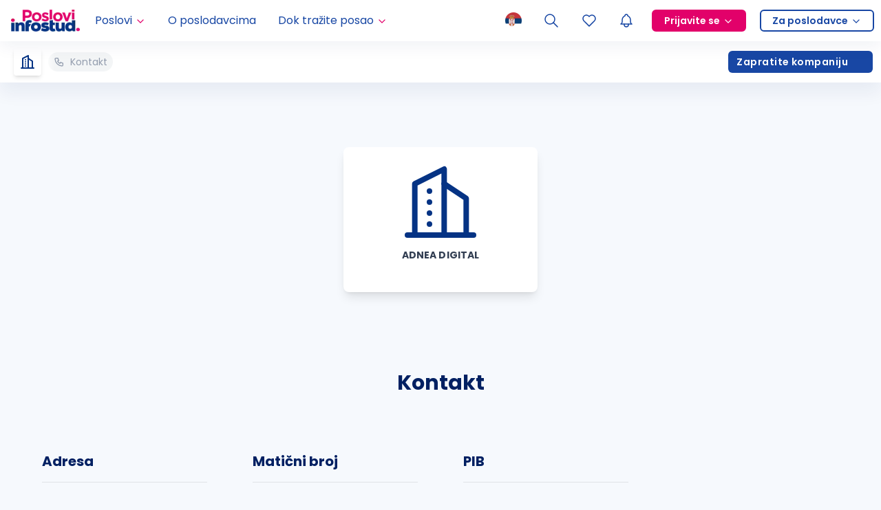

--- FILE ---
content_type: application/javascript; charset=UTF-8
request_url: https://poslovi.infostud.com/_next/static/chunks/7277-ca862aacf6dc5e3e.js
body_size: 20818
content:
"use strict";(self.webpackChunk_N_E=self.webpackChunk_N_E||[]).push([[7277],{68360:function(e,n){n.Z={src:"/_next/static/media/company-profile-bg-shape-1.9b550fda.png",height:275,width:322,blurDataURL:"[data-uri]",blurWidth:8,blurHeight:7}},84334:function(e,n){n.Z={src:"/_next/static/media/company-profile-bg-shape-2.8285d900.png",height:275,width:519,blurDataURL:"[data-uri]",blurWidth:8,blurHeight:4}},67685:function(e,n){n.Z={src:"/_next/static/media/company-profile-bg-shape-small.7d4555c7.png",height:149,width:360,blurDataURL:"[data-uri]",blurWidth:8,blurHeight:3}},4517:function(e,n,a){var t=a(85893);a(67294);var o=a(58613),i=a(62611),l="M19.5 12.572l-7.5 7.428l-7.5 -7.428a5 5 0 1 1 7.5 -6.566a5 5 0 1 1 7.5 6.572",r={initial:{pathLength:0,opacity:0},animate:{pathLength:1,opacity:1},transition:{pathLength:{type:"spring",duration:1.2,bounce:0,repeat:1/0,repeatType:"loop"},opacity:{duration:.01}}};n.Z=function(e){var n=e.className,a=e.size,s=void 0===a?24:a,c=e.filled,d=e.strokeWidth,p=e.loading;return(0,t.jsxs)(o.m.svg,{xmlns:"http://www.w3.org/2000/svg",width:s,height:s,viewBox:"0 0 24 24",fill:c&&!p?"currentColor":"none",stroke:c&&!p?void 0:"currentColor",strokeWidth:c&&!p?void 0:void 0===d?2:d,strokeLinecap:c&&!p?void 0:"round",strokeLinejoin:c&&!p?void 0:"round",className:n,children:[(0,t.jsx)(o.m.path,{stroke:"none",d:"M0 0h24v24H0z",fill:"none"}),p&&(0,t.jsx)(o.m.path,{d:l,initial:r.initial,animate:r.animate,transition:r.transition}),(0,t.jsx)(i.M,{children:!p&&(0,t.jsx)(o.m.path,{d:c?"M6.979 3.074a6 6 0 0 1 4.988 1.425l.037 .033l.034 -.03a6 6 0 0 1 4.733 -1.44l.246 .036a6 6 0 0 1 3.364 10.008l-.18 .185l-.048 .041l-7.45 7.379a1 1 0 0 1 -1.313 .082l-.094 -.082l-7.493 -7.422a6 6 0 0 1 3.176 -10.215z":l,initial:{opacity:0},animate:{opacity:1},exit:{opacity:0},transition:{duration:.5}},c?"filled":"outline")})]})}},92045:function(e,n,a){var t=a(85893);n.Z=function(){return(0,t.jsx)("p",{className:"mt-4 text-center",children:"Nemate pristup ovom sadržaju"})}},29454:function(e,n,a){var t=a(24043),o=a(85893),i=a(67294),l=a(12014),r=a(49630),s=a(48482),c=function(e){try{var n=RegExp(/(<\/?h)([1])/,"ig");return e.replace(n,"$12")}catch(n){return e}},d=function(e,n){if(n)return e;try{var a=RegExp("<a([^>]*)>(.*?)</a>","g");return e.replace(a,"<span>$2</span>")}catch(n){return e}};n.Z=function(e){var n=e.htmlString,a=e.height,p=void 0===a?500:a,m=e.showMoreButton,u=void 0===m||m,f=e.className,x=e.onExpandCallback,h=e.onCloseCallback,v=e.allowLinks,g=(0,t._)((0,i.useState)("auto"),2),b=g[0],A=g[1],y=(0,i.useRef)(null),j=(0,s.k)();return(0,i.useEffect)(function(){y.current&&(y.current.clientHeight>p?A(p):A(y.current.clientHeight))},[p,j]),(0,o.jsxs)(o.Fragment,{children:[(0,o.jsx)("div",{className:"html-reset wrap-anywhere overflow-hidden border-0 ".concat(f||""),style:{height:u?b:"auto"},children:(0,o.jsx)("div",{ref:y,dangerouslySetInnerHTML:{__html:d(c(n),void 0===v||v)}})}),u?(0,o.jsxs)("div",{children:[b===p&&(0,o.jsx)("button",{onClick:function(){y.current&&A(y.current.clientHeight+30),null==x||x()},className:"relative mx-auto -mt-12 flex w-full max-w-750 cursor-pointer justify-center border-0 border-b border-solid border-neutrals-1 bg-transparent bg-gradient-to-t from-primary-0 via-primary-0 to-primary-0/10 pb-1 pt-6 text-primary-7",children:(0,o.jsx)(l.Z,{size:28})}),"number"==typeof b&&b>p&&(0,o.jsx)("button",{onClick:function(){y.current&&(window.scrollBy(0,-y.current.clientHeight-30+p),A(p)),null==h||h()},className:"relative mx-auto -mt-[52px] flex w-full max-w-750 cursor-pointer justify-center border-0 border-b border-solid border-neutrals-1 bg-transparent px-4 pb-1 pt-6 text-primary-7",children:(0,o.jsx)(r.Z,{size:28})})]}):null]})}},34159:function(e,n,a){var t=a(85893),o=a(711),i=a(64641);n.Z=function(e){var n=e.headerText,a=e.children,l=e.className;return(0,t.jsxs)("div",{className:(0,o.cn)("max-w-[270px]",l),children:[(0,t.jsx)("div",{className:"mb-4 border-0 border-b border-solid border-b-neutrals-1 pb-4 text-xl font-bold text-primary-9",children:n}),(0,t.jsx)("div",{className:(0,o.cn)("text-sm leading-6",i.oR),children:a})]})}},36232:function(e,n,a){var t=a(85893);a(67294),n.Z=function(){return(0,t.jsx)("div",{className:"relative mx-auto w-full max-w-1200 pt-10 lg:pt-20",children:(0,t.jsx)("div",{className:"relative mb-20 aspect-[2/1.22] xs:mb-[122px] sm:mb-[155px] md:mb-[194px] md:aspect-[2/1]"})})}},30443:function(e,n,a){var t=a(85893),o=a(67294),i=a(36250),l=a(58613),r=a(711),s=a(81734);n.Z=function(e){var n=e.children,a=e.className,c=void 0===a?"":a,d=o.useRef(null),p=(0,s.t)(),m=p.bottomNavYSpring,u=p.bottomNavHeight,f=(0,i.H)(m,function(e){var n,a=(null===(n=d.current)||void 0===n?void 0:n.clientHeight)||0;return-u.get()+e+a*e/(u.get()||a||1)});return(0,t.jsxs)(t.Fragment,{children:[(0,t.jsx)(l.m.div,{className:(0,r.cn)("flex w-full items-center justify-center bg-gradient-to-t from-black/25 to-transparent py-5",c),children:n}),(0,t.jsx)(l.m.div,{ref:d,style:{y:f},transition:{duration:.3,ease:"easeInOut"},className:(0,r.cn)("fixed bottom-0 z-50 flex w-full items-center justify-center bg-gradient-to-t from-black/25 to-transparent py-5",c),children:n})]})}},73990:function(e,n,a){var t=a(72253),o=a(14932),i=a(47702),l=a(85893),r=a(711);n.Z=function(e){var n=e.name,a=e.Icon,s=e.type,c=e.size,d=void 0===c?"md":c,p=e.border,m=e.className,u=e.truncatedText,f=e.style,x=e.titleOnHover,h=e.children,v=e.onClick,g=e.as,b=(0,i._)(e,["name","Icon","type","size","border","className","truncatedText","style","titleOnHover","children","onClick","as"]);return(0,l.jsx)(void 0===g?"div":g,(0,o._)((0,t._)({title:x?n:void 0},b),{onClick:v,className:(0,r.cn)("inline-flex max-w-full items-center rounded-full border-0 border-solid",p&&"border","blue"===s&&"border-primary-7 bg-primary-1 text-primary","red"===s&&"border-danger-6 bg-danger-1 text-danger","green"===s&&"border-success-5 bg-success-1 text-success-6","yellow"===s&&"border-warning-6 bg-warning-1 text-warning","gray"===s&&"border-neutrals-1 bg-neutrals-0 text-neutrals-6","pink"===s&&"border-secondary bg-secondary-1 text-secondary","sm"===d&&"px-3 py-1 text-xs","md"===d&&"px-2 py-1 text-sm","lg"===d&&"px-3 py-1.5 text-sm",m),style:f,children:null!=h?h:(0,l.jsxs)(l.Fragment,{children:[a&&(0,l.jsx)(a,{size:16,className:"mr-2 min-w-4"}),(0,l.jsx)("span",{className:(0,r.cn)(u&&"truncate"),children:n})]})}))}},80495:function(e,n,a){var t=a(72253),o=a(14932),i=a(47702),l=a(24043),r=a(85893),s=a(77679),c=a(67294),d=a(70772),p=a(20745),m=a(711),u=a(33529),f=a(80603),x=a(9610),h=(0,f.iv)("\n.rc-dialog-close {\n  cursor: pointer;\n  border: 0;\n  background: transparent;\n  font-size: 20px;\n  position: absolute;\n  right: 11px;\n  top: 16px;\n  line-height: 1;\n  color: #5f6c81;\n  z-index: 100;\n  text-shadow: 0 1px 0 #fff;\n  opacity: 0.95;\n  text-decoration: none;\n  outline: 0;\n}\n.rc-dialog-close:disabled {\n  pointer-events: none;\n}\n.rc-dialog-close-x:after {\n  content: '\xd7';\n}\n.rc-dialog-zoom-enter, .rc-dialog-zoom-appear {\n  opacity: 0;\n  animation-duration: 0.2s;\n  animation-fill-mode: both;\n  animation-timing-function: cubic-bezier(0.08, 0.82, 0.17, 1);\n  animation-play-state: paused;\n}\n.rc-dialog-zoom-leave {\n  animation-duration: 0.2s;\n  animation-fill-mode: both;\n  animation-timing-function: cubic-bezier(0.6, 0.04, 0.98, 0.34);\n  animation-play-state: paused;\n}\n.rc-dialog-zoom-enter.rc-dialog-zoom-enter-active, .rc-dialog-zoom-appear.rc-dialog-zoom-appear-active {\n  animation-name: rcDialogZoomIn;\n  animation-play-state: running;\n}\n.rc-dialog-zoom-leave.rc-dialog-zoom-leave-active {\n  animation-name: rcDialogZoomOut;\n  animation-play-state: running;\n}\n @keyframes rcDialogZoomIn {\n     0% {\n         opacity: 0;\n         transform: scale(0, 0);\n    }\n     100% {\n         opacity: 1;\n         transform: scale(1, 1);\n    }\n}\n @keyframes rcDialogZoomOut {\n     0% {\n         transform: scale(1, 1);\n    }\n     100% {\n         opacity: 0;\n         transform: scale(0, 0);\n    }\n}\n.rc-dialog-fade-enter, .rc-dialog-fade-appear {\n  opacity: 0;\n  animation-duration: 0.2s;\n  animation-fill-mode: both;\n  animation-timing-function: cubic-bezier(0.55, 0, 0.55, 0.2);\n  animation-play-state: paused;\n}\n.rc-dialog-fade-leave {\n  animation-duration: 0.2s;\n  animation-fill-mode: both;\n  animation-timing-function: cubic-bezier(0.55, 0, 0.55, 0.2);\n  animation-play-state: paused;\n}\n.rc-dialog-fade-enter.rc-dialog-fade-enter-active, .rc-dialog-fade-appear.rc-dialog-fade-appear-active {\n  animation-name: rcDialogFadeIn;\n  animation-play-state: running;\n}\n.rc-dialog-fade-leave.rc-dialog-fade-leave-active {\n  animation-name: rcDialogFadeOut;\n  animation-play-state: running;\n}\n @keyframes rcDialogFadeIn {\n     0% {\n         opacity: 0;\n    }\n     100% {\n         opacity: 1;\n    }\n}\n @keyframes rcDialogFadeOut {\n     0% {\n         opacity: 1;\n    }\n     100% {\n         opacity: 0;\n    }\n}\n"),v=function(e){var n=e.centered,a=e.fullscreen,t=e.classNames;return{wrapper:(0,m.cn)("fixed overflow-auto top-0 right-0 bottom-0 left-0 z-[1050] touch-none outline-none flex-not-important justify-center",n?"items-center":"items-start",null==t?void 0:t.wrapper),mask:(0,m.cn)("fixed inset-0 h-full z-[1050] bg-black/45 backdrop-blur-[2px] touch-none",null==t?void 0:t.mask),container:(0,m.cn)("relative bg-white border-none rounded-md bg-clip-padding z-[100] shadow-modal",a&&"max-1xs:rounded-none max-1xs:h-full max-1xs:flex max-1xs:flex-col",null==t?void 0:t.container),header:(0,m.cn)("px-6 py-4 rounded-t-md bg-white text-neutrals-8 border-0 border-b border-solid border-neutrals-1",null==t?void 0:t.header),title:(0,m.cn)("m-0 font-semibold text-neutrals-8 text-xl leading-normal break-words",null==t?void 0:t.title),body:(0,m.cn)("p-5 1xs:p-6 overflow-x-auto no-scrollbar",!a&&"max-h-full 1xs:max-h-[calc(100dvh-200px)]",a&&"h-full overflow-y-auto overscroll-contain flex-1",null==t?void 0:t.body),footer:(0,m.cn)("text-right rounded-b-md",e.footer?"border-0 border-t border-solid border-neutrals-1 px-4 py-2":"px-6 pt-4 pb-8",null==t?void 0:t.footer)}},g=null,b=function(e){var n,a=e.children,l=e.centered,c=e.fullscreen,p=e.footer,g=void 0===p||p,b=e.width,A=(0,i._)(e,["children","centered","fullscreen","footer","width"]),y=v((0,o._)((0,t._)({},A),{centered:l,fullscreen:c,footer:g})),j=(n=A.onCloseFooter,g?g||(0,r.jsxs)("div",{className:"flex justify-end gap-2 border-t p-3",children:[(0,r.jsx)(x.z,{className:"font-semibold",variant:"dashed",onClick:function(e){return null==n?void 0:n(e,!1)},children:"Odustani"}),(0,r.jsx)(x.z,{className:"font-semibold",variant:"default",onClick:function(e){return null==n?void 0:n(e,!0)},children:"U redu"})]}):null);return(0,r.jsx)(s.Z,(0,o._)((0,t._)({},A),{rootClassName:(0,f.cx)(h),width:null!=b?b:520,className:(0,m.cn)("min-w-[310px] overflow-visible px-2 md:px-10 md:pb-6 lg:px-0 lg:py-0",l?"m-auto self-center md:m-auto":"mx-0 my-[50px] md:mx-auto",c&&"max-1xs:top-0 max-1xs:m-0 max-1xs:h-full max-1xs:w-screen max-1xs:max-w-[572px] max-1xs:p-0",A.className),closeIcon:(0,r.jsx)(d.Z,{strokeWidth:1.75,size:26}),mousePosition:u.C,animation:"zoom",maskAnimation:"fade",footer:j,classNames:y,children:a}))};function A(e){var n,a,i=!(arguments.length>1)||void 0===arguments[1]||arguments[1],s=document.createElement("div");document.body.appendChild(s);var d=(0,p.createRoot)(s),f=function(){setTimeout(function(){var e;d.unmount(),null===(e=s.parentNode)||void 0===e||e.removeChild(s)},200)};return{destroy:function(){return n(!i&&void 0)},promise:new Promise(function(s){var p=function(e){s(e),a(!1)},h=function(){return p(!i&&void 0)};n=p;var v=(0,r.jsxs)("div",{className:"flex justify-end gap-2 border-t p-3",children:[i&&(0,r.jsx)(x.z,{className:"font-semibold",variant:"dashed",onClick:h,children:"Odustani"}),(0,r.jsx)(x.z,{className:"font-semibold",variant:"default",onClick:function(){return p(!0)},children:"U redu"})]}),g=null===e.footer?null:v;n=function(e){s(e),a(!1)},d.render((0,r.jsx)(function(n){var i,s,d=(0,l._)(c.useState(null!==(s=n.visible)&&void 0!==s&&s),2),p=d[0];return a=d[1],(0,r.jsx)(b,(0,o._)((0,t._)({visible:p,focusTrap:!1,mousePosition:u.C,onClose:function(e){var a;h(),null===(a=n.onClose)||void 0===a||a.call(n,e)},afterClose:function(){var e;null===(e=n.afterClose)||void 0===e||e.call(n),f()},classNames:{body:(0,m.cn)("1xs:pt-8 1xs:pb-6 1xs:px-8 p-5",null===(i=e.classNames)||void 0===i?void 0:i.body)}},e),{footer:g,children:e.content}))},(0,o._)((0,t._)({},e),{visible:!0})))})}}var y=Object.assign(b,{confirm:function(e){return g=A(e,!0)},info:function(e){return g=A(e,!1)},destroy:function(){null==g||g.destroy(),g=null}});n.Z=y},55759:function(e,n,a){var t=a(248),o=a(85893),i=a(25675),l=a.n(i),r=a(5152),s=a.n(r),c=a(18171),d=a(59529),p=a(55454),m=a(35925),u=a(32637),f=a(11852),x=a(29454),h=a(36232),v=a(68360),g=a(84334),b=a(67685),A=a(72011),y=a(51893),j=s()(function(){return a.e(7918).then(a.bind(a,27918))},{loadableGenerated:{webpack:function(){return[27918]}},ssr:!1,loading:function(){return(0,o.jsx)(h.Z,{})}});n.Z=function(e){var n,a,i=e.profilePost,r=e.companyProfile,s=e.previewConfig,h=(0,t._)(i.videoUrls).concat((0,t._)(i.files)),w=i.author?i.author:r.companyName,_=function(e){(0,m.ac)("employers_blog_page","share",e,(0,u.QT)(r.profileType),r.companyId,null==s?void 0:s.requested)},N=function(e){_(e),(0,p.y)({event_name:p.K.EMPLOYER_PROFILE_CLICK,params:{event_location:"poslodavci_blog_stranica",object_clicked:"podeli_blog",object_type:e,employer_profile_id:r.companyId,employer_profile_type:r.profileType}})};return(0,o.jsxs)(o.Fragment,{children:[(0,o.jsxs)("header",{className:"relative w-full overflow-hidden bg-primary px-4 py-[54px] sm:px-8 md:py-[74px]",children:[(0,o.jsx)("div",{className:"absolute left-0 top-0 hidden select-none mix-blend-lighten md:-left-40 md:-top-12 md:block lg:-left-8 xl:left-0 xl:top-0",children:(0,o.jsx)(l(),{src:v.Z,alt:"",priority:!0,draggable:"false"})}),(0,o.jsx)("div",{className:"absolute -bottom-1.5 right-0 hidden select-none mix-blend-lighten md:-right-56 md:block lg:right-0",children:(0,o.jsx)(l(),{src:g.Z,alt:"",priority:!0,draggable:"false"})}),(0,o.jsx)("div",{className:"absolute -bottom-1.5 right-0 block select-none mix-blend-lighten md:hidden",children:(0,o.jsx)(l(),{src:b.Z,alt:"",priority:!0,draggable:"false"})}),(0,o.jsx)(f.H3,{as:"h1",className:"wrap-anywhere relative mx-auto mb-0 max-w-750 text-3xl font-bold leading-10 text-white",children:i.title}),(0,o.jsx)("div",{className:"mx-auto mt-4 flex max-w-750 flex-col gap-4 gap-x-10 1s:flex-row md:mt-6",children:(0,o.jsxs)("div",{className:"flex items-center gap-x-4",children:[(null===(n=r.companyLogo)||void 0===n?void 0:n.pathLowQualityImage)||(null===(a=r.companyLogo)||void 0===a?void 0:a.path)?(0,o.jsx)("div",{className:"relative flex h-12 w-12 shrink-0 items-center justify-center overflow-hidden rounded bg-white md:h-[54px] md:w-[54px]",children:(0,o.jsx)(l(),{src:r.companyLogo.pathLowQualityImage||r.companyLogo.path,alt:r.companyName,width:50,height:50,className:"absolute h-auto max-h-full w-full object-contain"})}):(0,o.jsx)("div",{className:"flex h-10 w-10 shrink-0 items-center justify-center rounded bg-white shadow md:h-16 md:w-16",children:(0,o.jsx)(c.Z,{className:"h-8 w-8 text-primary md:h-12 md:w-12"})}),(0,o.jsxs)("div",{className:"flex flex-col gap-y-1",children:[(0,o.jsx)("div",{className:"wrap-anywhere text-base text-white md:text-lg",children:w}),(0,o.jsxs)("div",{className:"flex items-center gap-x-1.5 md:gap-x-2",children:[(0,o.jsx)(d.Z,{className:"text-white",size:16}),(0,o.jsx)("div",{className:"text-small capitalize text-white",children:(0,A.WU)(i.postTime,"dd.MM.yyyy")})]})]})]})})]}),(0,o.jsxs)("div",{className:"mt-10 px-4 pb-20 sm:px-8 md:mt-20 md:pb-28",children:[h&&h.length>0?(0,o.jsx)("div",{className:"mx-auto max-w-750",children:(0,o.jsx)(j,{className:"h-full w-full",media:h})}):null,(0,o.jsxs)("div",{className:"mx-auto max-w-750",children:[(0,o.jsx)(x.Z,{className:"html-element-styles mt-10 min-w-full",htmlString:i.postHtml||"",showMoreButton:!1}),(0,o.jsx)(y.R3,{utmSource:"vesti_i_blog",utmCampaign:"podeli_profil_poslodavca",className:"mt-10 w-full",onCopy:function(){return N("link")},onModalToggle:function(e){return _(e?"modal":"cancel")},onSocialShareClick:function(e){return N(e)},language:r.language})]})]})]})}},4397:function(e,n,a){var t=a(85893),o=a(67294),i=a(41664),l=a.n(i),r=a(25675),s=a.n(r),c=a(11163),d=a(18171),p=a(9780),m=a(35925),u=a(55454),f=a(32637),x=a(54306),h=a(58613),v=a(81734),g=a(59067);n.Z=function(e){var n=e.companyProfile,a=e.previewConfig,i=(0,c.useRouter)().pathname.includes("[teamMemberId]"),r=i?"iskustva_zaposlenih":"poslodavci_blog_stranica",b=(0,o.useMemo)(function(){return(null==a?void 0:a.token)&&a.type?{previewToken:a.token,previewType:a.type}:void 0},[null==a?void 0:a.token,null==a?void 0:a.type]),A=(0,v.t)().totalHeaderY;return(0,t.jsxs)(h.m.nav,{style:{top:A},className:"sticky inset-x-0 z-[450] flex h-min w-full items-center bg-white px-4 py-2 shadow-navigation-bottom 1md:py-2.5",children:[(0,t.jsxs)(l(),{href:{pathname:"/poslodavac/".concat(n.slug,"/").concat(n.companyId),query:b},onClick:function(){(0,m.ac)(i?"employees_page":"employers_blog_page","back_to_profile","",(0,f.QT)(n.profileType),n.companyId,null==a?void 0:a.requested),(0,u.y)({event_name:u.K.MENU_ITEM_CLICK,params:{event_location:r,object_clicked:"nazad_na_profil_poslodavca",employer_profile_id:n.companyId,employer_profile_type:n.profileType}})},className:"flex cursor-pointer items-center border-0 bg-transparent p-0 text-link hover:text-secondary focus:text-secondary",children:[(0,t.jsx)("div",{className:"relative mr-2 flex h-10 w-10 items-center justify-center overflow-hidden rounded shadow-md",children:n.companyLogo?(0,t.jsx)(s(),{src:n.companyLogo.pathLowQualityImage||n.companyLogo.path,alt:n.companyName,width:50,height:50,className:"h-auto max-h-full w-full object-contain"}):(0,t.jsx)(d.Z,{size:24,className:"text-primary"})}),(0,t.jsxs)("div",{className:"flex items-center justify-center whitespace-nowrap text-sm",children:[(0,t.jsx)(p.Z,{className:"mr-2",size:16})," ",(0,t.jsx)("span",{children:(0,t.jsx)(x.Z,{id:"app.navigation.profile"})})]})]}),!(null==a?void 0:a.requested)&&(0,t.jsx)(g.t,{className:"ml-auto mr-3 hidden 1md:flex",companyId:n.companyId,companyName:n.companyName,language:n.language,onFollow:function(e,a){return(0,f.N_)(a,e,n.profileType,r)},onDiscard:function(e){return(0,f.Ze)(e,!1,n.profileType,r)},onShowModal:function(e){return(0,f.Ze)(e,!0,n.profileType,r)}})]})}},26944:function(e,n,a){var t=a(72253),o=a(14932),i=a(24043),l=a(85893),r=a(67294),s=a(25675),c=a.n(s),d=a(23279),p=a.n(d),m=a(9093),u=a(7230),f=a(31557),x=a(31083),h=a(46274),v=a(92128),g=a(36728),b=a(57732),A=a(18171),y=a(35925),j=a(32637),w=a(33389),_=a(55454),N=a(82562),k=a(73990),C=a(54306),I=a(58613),E=a(711),Z=a(81734),T=a(59067),L={home:"logo",about:"about_us",jobs:"jobs",benefit:"benefits",staff:"employees",selection:"selection",brand:"brand",blog:"blog",contact:"contact"},R={home:{label:"pocetna",hasHorizontalScroll:!1},about:{label:"o_kompaniji",hasHorizontalScroll:!1},jobs:{label:"oglasi",hasHorizontalScroll:!0},benefit:{label:"beneficije",hasHorizontalScroll:!1},staff:{label:"iskustva_zaposlenih",hasHorizontalScroll:!0},selection:{label:"proces_selekcije",hasHorizontalScroll:!1},brand:{label:"brendovi",hasHorizontalScroll:!1},blog:{label:"blog",hasHorizontalScroll:!0},contact:{label:"kontakt",hasHorizontalScroll:!1},priznanja:{label:"priznanja",hasHorizontalScroll:!1}},S={about:(0,l.jsx)(m.Z,{size:16,className:"mr-2 min-w-4"}),benefit:(0,l.jsx)(u.Z,{size:16,className:"mr-2 min-w-4"}),staff:(0,l.jsx)(f.Z,{size:16,className:"mr-2 min-w-4"}),selection:(0,l.jsx)(x.Z,{size:16,className:"mr-2 min-w-4"}),brand:(0,l.jsx)(h.Z,{size:16,className:"mr-2 min-w-4"}),blog:(0,l.jsx)(v.Z,{size:16,className:"mr-2 min-w-4"}),jobs:(0,l.jsx)(g.Z,{size:16,className:"mr-2 min-w-4"}),contact:(0,l.jsx)(b.Z,{size:16,className:"mr-2 min-w-4"})};n.Z=function(e){var n=e.companyProfile,a=e.previewConfig,s=(0,i._)((0,r.useState)(""),2),d=s[0],m=s[1],u=(0,r.useRef)(null),f=(0,r.useRef)(""),x=function(e){if("home"===e){var n;null===(n=u.current)||void 0===n||n.scrollTo({left:0,behavior:"smooth"});return}var a=document.querySelector("[data-hash=".concat(e,"]"));if(a&&(null==u?void 0:u.current)){var t=(null==a?void 0:a.getBoundingClientRect()).x;u.current.scrollTo({left:u.current.scrollLeft+t-120,behavior:"smooth"})}},h=(0,r.useCallback)(function(e,n,a){f.current=e;var t=document.querySelector('[data-profile-section="'.concat(e,'"]'));if(t){var o=t.getBoundingClientRect().y;window.scrollTo({behavior:a||"smooth",top:window.scrollY+o-60-(n||0)}),m(e),x(e)}},[]),v=(0,r.useCallback)(function(e){(0,y.ac)("navigation_bar","click",L[e],(0,j.QT)(n.profileType),n.companyId,null==a?void 0:a.requested),(0,w.hf)({object_clicked:R[e].label,employer_profile_id:n.companyId,employer_profile_type:n.profileType}),h(e)},[n.companyId,n.profileType,h,null==a?void 0:a.requested]);(0,r.useEffect)(function(){var e=document.querySelectorAll("[data-profile-section]"),n={},a=new IntersectionObserver(function(e){e.forEach(function(e){var a=e.target.getAttribute("data-profile-section");a&&(e.isIntersecting?n[a]=e.target:delete n[a])})},{threshold:0}),t=p()(function(){if(f.current){f.current="";return}var e=window.innerHeight,a={hash:"",inViewportPercent:0,elementPercent:0};Object.entries(n).forEach(function(n){var t=(0,i._)(n,2),o=t[0],l=t[1].getBoundingClientRect(),r=Math.min(l.bottom,e)-Math.max(l.top,0),s=Math.round(r/l.height*100),c=Math.round(r/e*100);(a.inViewportPercent<c||a.inViewportPercent>c&&100===s)&&(a={hash:o,inViewportPercent:c,elementPercent:s})}),a.hash&&a.inViewportPercent>20?(m(a.hash),x(a.hash)):m("")},100);return window.addEventListener("scroll",t),e.forEach(function(e){a.observe(e)}),function(){a.disconnect(),window.removeEventListener("scroll",t)}},[]),(0,N.xn)({handleActiveSection:h}),(0,r.useEffect)(function(){if(""!==d&&!(null==a?void 0:a.requested)){var e=setTimeout(function(){var e=R[d];(0,_.y)({event_name:_.K.EMPLOYER_PROFILE_SCROLL,params:(0,o._)((0,t._)({event_location:"profil_poslodavca",object_clicked:e.label},e.hasHorizontalScroll&&{object_value:"vertikalno"}),{employer_profile_id:n.companyId,employer_profile_type:n.profileType})})},3e3);return function(){return clearTimeout(e)}}},[n.companyId,n.profileType,d,null==a?void 0:a.requested]);var g=(0,Z.t)().totalHeaderY;return(0,l.jsxs)(I.m.nav,{style:{top:g},className:"sticky inset-x-0 z-[450] flex h-min w-full items-center bg-white shadow-navigation-bottom",children:[(0,l.jsx)("div",{className:"absolute z-20 flex bg-gradient-to-r from-white from-80% to-transparent px-[15px] py-2.5 2lg:px-5",children:(0,l.jsx)("button",{className:"relative z-10 flex h-10 w-10 cursor-pointer items-center justify-center overflow-hidden rounded border-0 bg-transparent p-0 shadow-md",onClick:function(e){e.preventDefault(),v("home")},children:n.companyLogo?(0,l.jsx)(c(),{src:n.companyLogo.pathLowQualityImage||n.companyLogo.path,alt:n.companyLogo.name,width:50,height:50,className:"h-auto max-h-full w-full object-contain"}):(0,l.jsx)(A.Z,{size:24,className:"text-primary"})})}),(0,l.jsx)("div",{ref:u,className:"no-scrollbar mr-2 flex snap-x snap-mandatory scroll-pl-[70px] gap-x-2 overflow-x-scroll pl-[70px] md:snap-none",children:n.navigation.map(function(e){return"home"===e.name||"badges"===e.name?null:(0,l.jsxs)(k.Z,{"data-hash":e.name,type:d===e.name?"red":"gray",className:(0,E.cn)("my-4 flex w-full cursor-pointer items-center text-nowrap",d===e.name?"text-secondary":"text-neutrals-4"),name:"",onClick:function(){return v(e.name)},children:[S[e.name],(0,l.jsx)("span",{children:(0,l.jsx)(C.Z,{id:"app.navigation.".concat(e.name)},e.name)})]},e.name)})}),!(null==a?void 0:a.requested)&&(0,l.jsx)(T.t,{className:"ml-auto mr-3 hidden 2lg:flex",companyId:n.companyId,language:n.language,companyName:n.companyName,onFollow:function(e,a){return(0,j.N_)(a,e,n.profileType,"profil_poslodavca")},onDiscard:function(e){return(0,j.Ze)(e,!1,n.profileType,"profil_poslodavca")},onShowModal:function(e){return(0,j.Ze)(e,!0,n.profileType,"profil_poslodavca")}})]})}},22458:function(e,n,a){a.d(n,{Z:function(){return c},L:function(){return s}});var t=a(85893),o=a(67294),i=JSON.parse('{"app.navigation.about":"About us","app.navigation.benefit":"Benefits","app.navigation.staff":"Employees","app.navigation.selection":"Selection","app.navigation.brand":"Brands","app.navigation.blog":"Blog","app.navigation.jobs":"Jobs","app.navigation.contact":"Contact","app.navigation.profile":"Company profile","app.home-section":"Introduction","app.staff":"Employees","app.selection":"Selection process","app.blog":"News & Blog","app.brands":"Brands","app.accomplishments":"Accomplishments","app.button-show-more":"Show more","app.button-load-more":"Load More","app.newest-tag":"Newest","app.address":"Address","app.social-networks":"Social Networks","app.identification-number":"Identification Number","app.number-of-employees":"Number Of Employees","app.show-ad":"Show job post","app.type-of-selection":"Type Of Selection","app.selection-duration":"Selection lenght","app.selection-rounds":"Selection rounds","app.round":"Rounds","app.rounds":"Rounds","app.interview":"Interview","app.test":"Test","app.days":"Days","app.read-more":"Other employee experiences","app.other-blogs":"Other employer blog posts"}'),l=JSON.parse('{"app.navigation.about":"O kompaniji","app.navigation.benefit":"Beneficije","app.navigation.staff":"Iskustva","app.navigation.selection":"Selekcija","app.navigation.brand":"Brendovi","app.navigation.blog":"Blog","app.navigation.jobs":"Oglasi","app.navigation.contact":"Kontakt","app.navigation.profile":"Profil kompanije","app.home-section":"Uvodna sekcija","app.staff":"Iskustva zaposlenih","app.selection":"Proces selekcije","app.blog":"Vesti i Blog","app.brands":"Kompanijski brendovi","app.accomplishments":"Priznanja","app.button-show-more":"Učitajte više","app.button-load-more":"Pročitajte više","app.newest-tag":"Najnovije","app.address":"Adresa","app.social-networks":"Društvene mreže","app.identification-number":"Matični broj","app.number-of-employees":"Broj zaposlenih","app.show-ad":"Pogledajte oglas","app.type-of-selection":"Vrsta selekcije","app.selection-duration":"Trajanje selekcije","app.selection-rounds":"Krugovi selekcije","app.round":"Kruga","app.rounds":"Krugova","app.interview":"Intervju","app.test":"Test","app.days":"Dana","app.read-more":"Ostala iskustva zaposlenih","app.other-blogs":"Ostali blog tekstovi poslodavca"}'),r=(0,o.createContext)(l),s=function(e){return(0,o.useContext)(r)[e]},c=function(e){var n=e.children,a=e.language,s=(0,o.useMemo)(function(){return"sr"===a?l:i},[a]);return(0,t.jsx)(r.Provider,{value:s,children:n})}},54306:function(e,n,a){var t=a(85893),o=a(22458);n.Z=function(e){var n=e.id,a=e.as,i=e.className,l=(0,o.L)(n);return a?(0,t.jsx)(a,{className:i,children:l}):(0,t.jsx)(t.Fragment,{children:l})}},82562:function(e,n,a){a.d(n,{Hv:function(){return l},fD:function(){return r},ml:function(){return c},xn:function(){return s}});var t=a(24043),o=a(85893),i=a(67294),l=(0,i.createContext)({sectionReferer:null,setScrollRef:function(){throw Error("Define setScrollRef function")},setSectionRef:function(){throw Error("Define setSectionRef function")},getSectionRef:function(){return""},getScrollRef:function(){return{section:"",position:0}},saveSectionInSession:function(){throw Error("Define saveSectionInSession function")}});function r(e){var n=e.children,a=e.sectionReferer,r=(0,i.useRef)(""),s=(0,i.useRef)({section:"",position:0});(0,i.useEffect)(function(){var e=sessionStorage.getItem("ppsection");if(e){var n=(0,t._)(e.split("-"),2),a=n[0],o=n[1];r.current=a,s.current={section:a,position:Number(o)},sessionStorage.removeItem("ppsection")}},[]);var c=(0,i.useCallback)(function(e){s.current=e},[]),d=(0,i.useCallback)(function(e){r.current=e},[]),p=(0,i.useCallback)(function(){return s.current},[]),m=(0,i.useCallback)(function(){return r.current},[]),u=(0,i.useCallback)(function(e,n){sessionStorage.setItem("ppsection","".concat(e,"-").concat(n))},[]);return(0,o.jsx)(l.Provider,{value:{sectionReferer:a,setScrollRef:c,setSectionRef:d,getScrollRef:p,getSectionRef:m,saveSectionInSession:u},children:n})}function s(e){var n=e.handleActiveSection,a=(0,i.useContext)(l),t=a.sectionReferer,o=a.setSectionRef,r=a.getSectionRef;(0,i.useEffect)(function(){var e=function(){setTimeout(function(){if("complete"===document.readyState){var e=r();e&&t&&(e===t||"back"===t)&&(n(e,0,"instant"),o(""))}},1)};return e(),document.addEventListener("readystatechange",e),function(){document.removeEventListener("readystatechange",e)}},[n,t,o,r])}function c(e){var n=e.scrollableContainerRef,a=e.section,t=(0,i.useContext)(l),o=t.sectionReferer,r=t.setScrollRef,s=t.getScrollRef;(0,i.useEffect)(function(){var e=function(){setTimeout(function(){if("complete"===document.readyState){var e,t=s();0!==t.position&&o&&(o===t.section||"back"===o)&&t.section===a&&(null===(e=n.current)||void 0===e||e.scrollTo(t.position),r({section:"",position:0}))}},1)};return e(),document.addEventListener("readystatechange",e),function(){document.removeEventListener("readystatechange",e)}},[a,s,r,o,n])}},13908:function(e,n,a){var t=a(85893),o=a(25675),i=a.n(o),l=a(64625),r=a(35925),s=a(32637),c=a(55454),d=a(29454),p=a(68360),m=a(84334),u=a(67685),f=a(11852),x=a(51893);n.Z=function(e){var n=e.teamMember,a=e.companyProfile,o=e.previewConfig,h=function(e){(0,r.ac)("employees_page","share",e,(0,s.QT)(a.profileType),a.companyId,null==o?void 0:o.requested)},v=function(e){h(e),(0,c.y)({event_name:c.K.EMPLOYER_PROFILE_CLICK,params:{event_location:"iskustva_zaposlenih",object_clicked:"podeli_iskustvo",object_type:e,employer_profile_id:a.companyId,employer_profile_type:a.profileType}})};return(0,t.jsxs)(t.Fragment,{children:[(0,t.jsxs)("header",{className:"relative w-full overflow-hidden bg-primary px-4 py-10 sm:px-8 md:py-[100px]",children:[(0,t.jsx)("div",{className:"absolute left-0 top-0 hidden select-none mix-blend-lighten md:-left-40 md:-top-12 md:block lg:-left-8 xl:left-0 xl:top-0",children:(0,t.jsx)(i(),{src:p.Z,alt:"",draggable:"false",priority:!0})}),(0,t.jsx)("div",{className:"absolute -bottom-1.5 right-0 hidden select-none mix-blend-lighten md:-right-40 md:block lg:right-0",children:(0,t.jsx)(i(),{src:m.Z,alt:"",draggable:"false",priority:!0})}),(0,t.jsx)("div",{className:"absolute -bottom-1.5 right-0 block select-none mix-blend-lighten md:hidden",children:(0,t.jsx)(i(),{src:u.Z,alt:"",draggable:"false",priority:!0})}),(0,t.jsx)(f.H3,{as:"h1",className:"wrap-anywhere relative mx-auto mb-0 max-w-750 text-3xl font-bold leading-10 text-white 1s:text-center",children:n.name}),(0,t.jsx)("div",{className:"wrap-anywhere relative mx-auto mt-2 max-w-750 text-lg text-white 1s:text-center",children:n.workPosition})]}),n.picture?(0,t.jsx)("div",{className:"relative mx-auto mt-10 flex h-[328px] w-[328px] items-center justify-center md:mt-20 md:h-[435px] md:w-[435px]",children:(0,t.jsx)(i(),{src:n.picture.pathHighQualityImage||n.picture.path||"",alt:n.name,fill:!0,sizes:"450px",className:"rounded-lg object-cover object-top",priority:!0})}):null,(0,t.jsxs)("div",{className:"mt-10 px-4 pb-20 sm:px-8 md:pb-28",children:[(0,t.jsx)(d.Z,{className:"html-element-styles mx-auto mt-10 max-w-750",htmlString:n.workplaceDescription,showMoreButton:!1}),n.videoUrl?(0,t.jsx)("div",{className:"mx-auto mt-10 aspect-video max-w-[782px] px-4",children:(0,t.jsx)("iframe",{className:"h-full w-full border-0",src:(0,l.eu)(n.videoUrl),title:"YouTube video player",allow:"accelerometer; autoplay; clipboard-write; encrypted-media; gyroscope; picture-in-picture; web-share",allowFullScreen:!0})}):null,(0,t.jsx)(x.R3,{utmSource:"iskustva_zaposlenih",utmCampaign:"podeli_profil_poslodavca",className:"mx-auto mt-10 max-w-750",onCopy:function(){return v("link")},onModalToggle:function(e){return h(e?"modal":"cancel")},onSocialShareClick:function(e){return v(e)},language:a.language})]})]})}},47558:function(e,n,a){a.d(n,{ez:function(){return h},$R:function(){return e4},c:function(){return ec},cL:function(){return e7.Z},os:function(){return e6},OI:function(){return eX},Hw:function(){return e9.Z},iJ:function(){return ne.Z},U0:function(){return eU},LE:function(){return j},NS:function(){return eA},_C:function(){return t.Z},AS:function(){return eG},R_:function(){return eC.Z},bQ:function(){return ek},QP:function(){return s.Z}});var t=a(22458),o=a(248),i=a(85893),l=a(5152),r=a.n(l),s=a(54306),c=a(35925),d=a(32637),p=a(29454),m=a(11852),u=a(55454),f=a(36232),x=r()(function(){return a.e(7918).then(a.bind(a,27918))},{loadableGenerated:{webpack:function(){return[27918]}},ssr:!1,loading:function(){return(0,i.jsx)(f.Z,{})}}),h=function(e){var n=e.companyProfile,a=e.previewConfig,t=n.aboutUs,l=t.aboutUsHtml,r=t.files,f="premium"===n.profileType?n.aboutUs.videoUrls:[],h="free"!==n.profileType?r:[];if(!l)return null;var v=(0,o._)(f).concat((0,o._)(h));return(0,i.jsxs)("section",{"data-profile-section":"about",className:"relative py-20 lg:py-28",children:[(0,i.jsx)("div",{className:"px-4",children:(0,i.jsx)(m.H1,{as:"h2",className:"1s:text-center md:mb-6",variant:"primary",underlineClassName:"1s:mx-auto",children:(0,i.jsx)(s.Z,{id:"app.navigation.about"})})}),l&&(0,i.jsx)("div",{className:"px-4 sm:px-8",children:(0,i.jsx)(p.Z,{className:"mx-auto mt-10 max-w-750",htmlString:l,height:500,onExpandCallback:function(){(0,c.ac)("about_us","show_more","",(0,d.QT)(n.profileType),n.companyId,null==a?void 0:a.requested),(0,u.y)({event_name:u.K.EMPLOYER_PROFILE_CLICK,params:{event_location:"profil_poslodavca",object_clicked:"o_kompaniji",object_value:"prikazi_vise",employer_profile_id:n.companyId,employer_profile_type:n.profileType}})},onCloseCallback:function(){(0,c.ac)("about_us","show_less","",(0,d.QT)(n.profileType),n.companyId,null==a?void 0:a.requested),(0,u.y)({event_name:u.K.EMPLOYER_PROFILE_CLICK,params:{event_location:"profil_poslodavca",object_clicked:"o_kompaniji",object_value:"prikazi_manje",employer_profile_id:n.companyId,employer_profile_type:n.profileType}})},allowLinks:"free"!==n.profileType})}),"free"!==n.profileType&&v&&v.length>0?(0,i.jsx)("div",{className:"px-4 sm:px-8",children:(0,i.jsx)(x,{media:v,className:"mx-auto mt-10 h-full w-full lg:mt-20"})}):null]})},v=a(18171),g=a(25675),b=a.n(g),A={src:"/_next/static/media/blue-bg-large.1900ad60.jpg",height:1080,width:1920,blurDataURL:"[data-uri]",blurWidth:8,blurHeight:5},y=a(64641),j=function(e){var n,a,t,o,l,r=e.companyProfile,s=(null===(n=r.profileHeader.backgroundImage)||void 0===n?void 0:n.pathHighQualityImage)||(null===(a=r.profileHeader.backgroundImage)||void 0===a?void 0:a.path),c=null===(t=r.profileHeader.backgroundImage)||void 0===t?void 0:t.pathLowQualityImage,d=(null===(o=r.companyLogo)||void 0===o?void 0:o.pathLowQualityImage)||(null===(l=r.companyLogo)||void 0===l?void 0:l.path),p="free"===r.profileType;return(0,i.jsxs)("section",{className:p?"":"lg:mb-16",children:[(0,i.jsxs)("div",{"data-profile-section":"home",className:"relative max-h-[calc(100vh-120px)] ".concat(p?"h-36 lg:h-96":"h-[50vw]"),children:[(0,i.jsx)("div",{className:"h-full w-full".concat(p?" bg-primary-0":" bg-gradient-to-b from-neutrals-9/5 via-transparent via-50% to-neutrals-9/5")}),p?null:(0,i.jsx)(i.Fragment,{children:s?(0,i.jsx)(b(),{className:"object-cover",fill:!0,sizes:"100vw",alt:r.companyName,src:s,blurDataURL:c,placeholder:c?"blur":void 0}):(0,i.jsx)(b(),{fill:!0,className:"object-cover",alt:"",src:A})})]}),(0,i.jsxs)("div",{className:"relative mx-auto -mt-12 flex h-fit max-w-[200px] flex-col items-center gap-y-2 rounded-lg bg-white p-4 shadow-lg lg:-mt-[290px] lg:max-w-[282px]",children:[(0,i.jsx)("div",{className:"relative flex h-32 w-32 items-center justify-center",children:d?(0,i.jsx)(b(),{src:d,alt:r.companyName,width:150,height:150,className:"h-auto max-h-full w-full object-contain"}):(0,i.jsx)(v.Z,{strokeWidth:1.5,size:128,className:"text-primary"})}),(0,i.jsx)("h1",{className:"wrap-anywhere text-small mb-0 mt-1 text-center font-bold uppercase ".concat(y.oR),children:r.companyName}),r.profileHeader.slogan?(0,i.jsxs)(i.Fragment,{children:[(0,i.jsx)("div",{className:"h-px w-full bg-neutrals-1"}),(0,i.jsx)("p",{className:"wrap-anywhere text-small m-0 text-center",children:r.profileHeader.slogan})]}):(0,i.jsx)("div",{className:"h-7"})]})]})},w=a(24043),_=a(67294),N=a(54222),k=a(711),C=a(75591),I=a(12014),E=function(e){var n=e.title,a=e.titleClassName,t=e.imageSrc,o=e.description,l=e.className,r=e.Icon,s=e.imageAlt,c=e.handleToggleCollapse,d=e.defaultOpen,p=(0,w._)((0,_.useState)(!!o),2),m=p[0],u=p[1],f=(0,_.useRef)(!1),x=t?(0,i.jsx)(b(),{src:t,alt:void 0===s?"":s,className:"mr-4 h-10 w-[60px] object-contain md:h-[60px] md:w-[90px]",width:70,height:70}):null,h=r?(0,i.jsx)("div",{className:"mr-4 flex h-8 w-8 items-center justify-center md:h-10 md:w-10",children:r}):null;return(0,_.useEffect)(function(){if(o&&!f.current){var e,n,a;u(!!(null===(a=new DOMParser().parseFromString(o,"text/html"))||void 0===a?void 0:null===(n=a.body)||void 0===n?void 0:null===(e=n.textContent)||void 0===e?void 0:e.trim())),f.current=!0}},[o,m]),(0,i.jsx)(C.e,{className:(0,k.cn)("w-full max-w-750 animate-opacity rounded-lg bg-white shadow-common",void 0===l?"":l),defaultOpen:d,disableCollapse:!1,onOpenChange:function(e){return null==c?void 0:c(e)},renderTrigger:function(e){var t=e.open,o=e.handleChangeOpen;return(0,i.jsxs)("button",{type:"button",onClick:o,className:(0,k.cn)("flex w-full items-center justify-between gap-4 border-none bg-transparent px-4 py-2 text-left",a,m?"cursor-pointer":"cursor-default"),children:[(0,i.jsxs)("div",{className:"flex items-center",children:[x||h,(0,i.jsx)("h3",{className:"title-break-words m-0 py-2 text-base font-bold text-neutrals-8 1s:break-normal md:text-xl",children:n})]}),m&&(0,i.jsx)("div",{className:"flex h-8 w-8 flex-shrink-0 items-center justify-center rounded-full bg-primary-7 text-white",children:(0,i.jsx)(I.Z,{size:20,className:(0,k.cn)("transition-transform duration-300",t&&"rotate-180")})})]})},childContainerClassName:"px-4",children:m&&(0,i.jsx)("div",{className:"html-reset max-w-full break-words border-0 border-t border-solid border-neutrals-1 pb-2 pt-2 md:pt-4",dangerouslySetInnerHTML:{__html:o}})})},Z=a(33562),T=a(1380),L=a(3758),R=a(40427),S=a(44314),z=a(66355),M=a(12058),O=a(50665),B=a(23214),P=a(94052),H=a(71651),F=a(88581),K=a(28642),Q=a(31557),Y=a(82122),D=a(32782),U=a(78452),J=a(37690),q=a(4765),V=a(43029),G=a(60883),X=a(89640),W=a(73417),$=a(66555),ee=a(49971),en=a(60953),ea=a(75863),et=a(72407),eo=a(68752),ei=a(78054),el=a(90286),er=a(73532),es={"chalkboard-teacher":T.Z,"glass-cheers":L.Z,running:R.Z,gift:S.Z,coffee:z.Z,school:M.Z,heartbeat:O.Z,"business-time":B.Z,"table-tennis":P.Z,"baby-carriage":H.Z,"first-aid":F.Z,"umbrella-beach":K.Z,laptop:Q.Z,home:Y.Z,bus:D.Z,parking:U.Z,"hot-tub":J.Z,"graduation-cap":q.Z,percentage:V.Z,"plane-departure":G.Z,couch:X.Z,"map-marker":W.Z,leaf:$.Z,paw:ee.Z,coins:en.Z,"chart-area":ea.Z,desktop:et.Z,"sliders-h":eo.Z,bed:ei.Z,"las la-wallet":el.Z,fallback:er.Z},ec=function(e){var n=e.companyProfile,a=e.previewConfig,t=(0,_.useMemo)(function(){return n.companyBenefits.filter(function(e){return!e.hidden})},[n.companyBenefits]),o=(0,_.useRef)(5),l=(0,w._)((0,_.useState)(function(){return t.slice(0,o.current)}),2),r=l[0],p=l[1],f=(0,Z.a)("(max-width: 500px)"),x=function(e){var n=es[e]?es[e]:es.fallback;return(0,i.jsx)(n,{className:"h-8 w-8 stroke-[1.1] text-black md:h-10 md:w-10 md:stroke-1"})};(0,_.useEffect)(function(){if("boolean"==typeof f){var e=f?5:7;p(t.slice(0,e)),o.current=e}},[f,t]);var h=function(e){(0,c.ac)("benefits",e?"show_more":"show_less","",(0,d.QT)(n.profileType),n.companyId,null==a?void 0:a.requested),(0,u.y)({event_name:u.K.EMPLOYER_PROFILE_CLICK,params:{event_location:"profil_poslodavca",object_clicked:"kartica_beneficija",object_value:e?"prikazi_vise":"prikazi_manje",employer_profile_id:n.companyId,employer_profile_type:n.profileType}})};return 0===t.length?null:(0,i.jsxs)("section",{"data-profile-section":"benefit",className:"py-20 lg:py-28",children:[(0,i.jsx)(m.H2,{className:"mb-10 px-4 1s:text-center",variant:"primary",children:(0,i.jsx)(s.Z,{id:"app.navigation.benefit"})}),(0,i.jsxs)("div",{className:"mx-auto max-w-[782px] px-4 sm:px-8",children:[(0,i.jsx)("div",{className:"flex flex-col gap-y-4 md:gap-y-6",children:r.map(function(e){return(0,i.jsx)(E,{handleToggleCollapse:h,title:e.customTitle?e.customTitle:"en"===n.language?e.benefitType.titleEn:e.benefitType.titleSr,description:e.description,Icon:x(e.benefitType.iconClass),defaultOpen:!!(null==a?void 0:a.section)},e.id)})}),t.length!==r.length&&(0,i.jsx)(N.Z,{sizes:["middle","large"],className:"mx-auto mt-10 block font-semibold first-letter:uppercase",variant:"dashed",onClick:function(){p(function(e){return e.concat(t.slice(e.length,e.length+o.current))}),(0,c.ac)("benefits","load_more","",(0,d.QT)(n.profileType),n.companyId,null==a?void 0:a.requested),(0,u.y)({event_name:u.K.EMPLOYER_PROFILE_CLICK,params:{event_location:"profil_poslodavca",object_clicked:"ucitaj_vise",object_type:"beneficije",employer_profile_id:n.companyId,employer_profile_type:n.profileType}})},children:(0,i.jsx)(s.Z,{id:"app.button-show-more"})})]})]})},ed=a(41664),ep=a.n(ed),em=a(32616),eu=a(22393),ef=function(e){var n=e.job,a=e.className,t=e.url,o=e.onClick,l=e.newTab,r=e.buttonText;return(0,i.jsxs)(ep(),{href:t,target:void 0!==l&&l?"_blank":void 0,className:"flex w-[280px] min-w-[280px] cursor-pointer flex-col items-start rounded-lg bg-white p-4 text-neutrals-8 no-underline shadow-common transition-[background] hover:bg-neutrals-0/80 focus:bg-white 1md:w-[384px] 1md:min-w-96 1md:py-6 ".concat(a||""),draggable:"false",onClick:o,children:[(0,i.jsx)("h3",{className:"mb-2 flex text-base font-bold 1md:text-xl",children:(0,i.jsx)("span",{className:"line-clamp-2",children:n.title})}),(0,i.jsx)("p",{className:"mb-2.5 max-w-full truncate text-sm 1md:text-base ".concat(y.oR),children:n.companyDisplayName||n.companyName}),(0,i.jsx)("div",{className:"my-auto"}),n.location?(0,i.jsxs)("p",{className:"mb-2.5 flex w-full items-center text-sm font-bold",children:[(0,i.jsx)(em.Z,{stroke:1.5,className:"shrink-0"}),(0,i.jsx)("span",{className:"ml-2 truncate",children:n.location})]}):null,(0,i.jsxs)("p",{className:"flex items-center text-sm",children:[(0,i.jsx)(eu.Z,{stroke:1.5,className:"shrink-0"}),(0,i.jsx)("span",{className:"ml-2",children:n.expirationDate})]}),r&&(0,i.jsx)(N.Z,{sizes:["small","middle"],className:"mt-auto",children:r})]})},ex=a(64593),eh=a(1211),ev=function(e){var n=e.backlink,a=e.text,t=e.onClickEvents;return(0,i.jsx)("div",{onClick:t,className:"flex items-center justify-center bg-neutrals-0 px-4 py-3.5",children:(0,i.jsx)(ep(),{className:"text-sm font-bold text-link",href:n,children:a})})},eg=a(12692),eb=new eh.Z(eh.k.AdsEmployerProfiles),eA=function(e){var n=e.companyProfile,a=e.previewConfig,t=(0,Z.a)("(min-width:640px)"),o=(0,_.useRef)(!1);(0,_.useEffect)(function(){eb.viewListBasic(n.jobs)},[n.jobs]);var l=function(e,t){(0,c.ac)("jobs","click",String(e.id),(0,d.QT)(n.profileType),n.companyId,null==a?void 0:a.requested),(0,u.y)({event_name:u.K.EMPLOYER_PROFILE_CLICK,params:{event_location:"profil_poslodavca",object_clicked:"pogledaj_oglas",employer_profile_id:n.companyId,employer_profile_type:n.profileType}}),eb.select(e,t)};return n.jobs&&0!==n.jobs.length?(0,i.jsxs)(i.Fragment,{children:[(0,i.jsx)("section",{"data-profile-section":"jobs",className:"bg-white pb-12 pt-20 lg:pb-20 lg:pt-28",children:(0,i.jsxs)("div",{className:"relative mx-auto h-full w-full overflow-hidden",children:[(0,i.jsx)(m.H2,{className:"mb-2 px-3.5 1s:text-center md:mb-12",children:(0,i.jsx)(s.Z,{id:"app.navigation.jobs"})}),(0,i.jsx)(ex.Z,{onScroll:function(){o.current||(0,u.y)({event_name:u.K.EMPLOYER_PROFILE_SCROLL,params:{event_location:"profil_poslodavca",object_clicked:"oglasi",object_value:"horizontalno",employer_profile_id:n.companyId,employer_profile_type:n.profileType}}),o.current=!0},minPadding:t?32:16,maxWidth:1220,className:"py-8",children:n.jobs.map(function(e,a){return(0,i.jsx)(ef,{job:e,url:"".concat(e.url,"?esource=employer_profile&emedium=").concat(n.profileType,"_profile&elist=").concat(eh.k.AdsEmployerProfiles),className:"snap-center",onClick:function(){return l(e,a)},newTab:!0,buttonText:(0,i.jsx)(s.Z,{id:"app.show-ad"})},e.id)})})]})}),null!==n.backlink&&(0,i.jsx)(ev,{onClickEvents:function(){return(0,eg.k)(eg.B.employer_profile_click,{event_location:"profil_poslodavca",object_clicked:"pogledaj_sve_oglase",employer_profile_id:n.companyId,employer_profile_type:n.profileType})},text:"Pogledajte sve otvorene pozicije poslodavca: ".concat(n.companyName),backlink:n.backlink})]}):null},ey=a(98977),ej=a(35184),ew=a(82562),e_={src:"/_next/static/media/team-member-bg-large.d03c918b.png",height:1042,width:1680,blurDataURL:"[data-uri]",blurWidth:8,blurHeight:5},eN={src:"/_next/static/media/team-member-bg-small.fd097262.png",height:485,width:360,blurDataURL:"[data-uri]",blurWidth:6,blurHeight:8},ek=function(e){var n=e.previewConfig,a=e.companyProfile,t=(0,Z.a)("(min-width:640px)"),o=(0,_.useRef)(!1),l=(0,_.useContext)(ew.Hv).saveSectionInSession,r=(0,_.useRef)(null);(0,ew.ml)({scrollableContainerRef:r,section:"staff"});var p=a.companyTeamMembers,f=(0,_.useMemo)(function(){return(0,d.cB)(p,4)},[p]),x=(null==n?void 0:n.token)&&n.type?{previewToken:n.token,previewType:n.type}:void 0,h=function(e){var t;(0,c.ac)("employees","click",e?"newest":"other_employees",(0,d.QT)(a.profileType),a.companyId,null==n?void 0:n.requested),(0,u.y)({event_name:u.K.EMPLOYER_PROFILE_CLICK,params:{event_location:"profil_poslodavca",object_clicked:"poseti_iskustvo",object_type:e?"najnovije_iskustvo":"ostala_iskustva",employer_profile_id:a.companyId,employer_profile_type:a.profileType}}),l("staff",(null===(t=r.current)||void 0===t?void 0:t.getScrollPosition())||0)};return 0===p.length?null:(0,i.jsxs)("section",{"data-profile-section":"staff",className:"relative bg-primary pb-5 pt-10 lg:pb-20 lg:pt-28",children:[(0,i.jsx)(b(),{src:e_,alt:"",fill:!0,sizes:"80wv",quality:90,className:"invisible sm:visible"}),(0,i.jsx)(b(),{src:eN,alt:"",fill:!0,quality:90,sizes:"100vw",className:"sm:invisible"}),(0,i.jsxs)("div",{className:"relative mx-auto h-full w-full overflow-hidden",children:[(0,i.jsx)(m.H2,{className:"mb-2 px-3.5 1s:text-center md:mb-12",variant:"secondary",children:(0,i.jsx)(s.Z,{id:"app.staff"})}),(0,i.jsx)(ey.Z,{onScroll:function(){o.current||(0,u.y)({event_name:u.K.EMPLOYER_PROFILE_SCROLL,params:{event_location:"profil_poslodavca",object_clicked:"iskustva_zaposlenih",object_value:"horizontalno",employer_profile_id:a.companyId,employer_profile_type:a.profileType}}),o.current=!0},minPadding:t?32:16,maxWidth:1220,variant:"secondary",className:"py-8",ref:r,children:f.map(function(e,n){var t="";return t=0===n||1===n&&1===e.length||e.length>2?"2xl:grid-cols-[repeat(2,_280px)] 2xl:grid-rows-[repeat(2,_280px)]":"2xl:grid-cols-[repeat(1,_280px)] 2xl:grid-rows-[repeat(2,_280px)]",(0,i.jsx)("div",{className:"flex space-x-6 2xl:grid 2xl:gap-6 2xl:space-x-0 ".concat(t),children:e.map(function(t,o){var l,r,c,d=0===n||1===n&&0===o&&!e[o+1];return(0,i.jsx)(ej.Z,{onClick:function(){return h(d)},title:t.name,titleClassName:y.oR,subTitle:t.workPosition,imageSrc:(null===(l=t.picture)||void 0===l?void 0:l.pathMediumQualityImage)||(null===(r=t.picture)||void 0===r?void 0:r.path),blurImageURL:null===(c=t.picture)||void 0===c?void 0:c.pathLowQualityImage,href:{pathname:"/poslodavac/".concat(a.slug,"/").concat(a.companyId,"/zaposleni/").concat(t.id),query:x},className:"max-w-[280px] snap-center 2xl:max-w-none ".concat(d?"col-span-2 row-span-2":""),Tag:0===n&&(0,i.jsx)(s.Z,{id:"app.newest-tag",as:"div",className:"rounded-full bg-white px-2 py-1 text-sm text-black shadow-divider-bottom md:px-3 md:py-2"}),isLargeCard:d},t.id)})},n)})})]})]})},eC=a(13908),eI=a(11010),eE=a(97582),eZ=a(34159),eT=a(43549),eL=a(76092),eR=a(68912),eS=a(35411),ez=a(55455),eM=a(21679),eO=a(95183),eB=a(1136),eP=a(57732),eH=a(87637),eF=a(33389),eK={facebook:(0,i.jsx)(eT.Z,{stroke:1.4,className:"size-8"}),twitter:(0,i.jsx)(eL.Z,{stroke:1.4,className:"size-8"}),instagram:(0,i.jsx)(eR.Z,{stroke:1.4,className:"size-8"}),linkedIn:(0,i.jsx)(eS.Z,{stroke:1.4,className:"size-8"}),youtube:(0,i.jsx)(ez.Z,{stroke:1.4,className:"size-8"}),tiktok:(0,i.jsx)(eM.Z,{stroke:1.4,className:"size-8"})},eQ={website:(0,i.jsx)(eO.Z,{stroke:1.4,className:"shrink-0"}),email:(0,i.jsx)(eB.Z,{stroke:1.4,className:"shrink-0"}),phone:(0,i.jsx)(eP.Z,{stroke:1.4,className:"shrink-0"})},eY={email:"email_address",phone:"mobile",website:"web_site"},eD={email:"email_kompanije",phone:"telefon_kompanije",website:"sajt_kompanije"},eU=function(e){var n,a,t=e.companyAddresses,o=e.companyContactInfo,l=e.employeeCountOption,r=e.maticniBroj,p=e.pib,u=e.socialNetworks,f=e.website,x=e.companyId,h=e.profileType,v=e.previewConfig,g=e.companyPhones,b=Object.entries(u).some(function(e){var n=(0,w._)(e,2),a=n[0];return!!n[1]&&"__typename"!==a}),A=(0,_.useMemo)(function(){if(t.length&&t.some(function(e){return!!e.address}))return t;var e=[o.address,o.cityName,o.countryName].filter(function(e){return!!e}).join(", ");return e?[{id:1,address:e}]:[]},[t,o]),y={phone:g&&g.length>0?g.map(function(e){return e.phone.trim()}):null,email:(null===(n=o.email)||void 0===n?void 0:n.trim())?null===(a=o.email)||void 0===a?void 0:a.split(/[,\s]/):null,website:(null==f?void 0:f.trim())?null==f?void 0:f.split(/[,\s]/):null},j=Object.values(y).some(function(e){return!!e}),N="free"===h;return(0,i.jsx)("section",{"data-profile-section":"contact",className:"py-20 lg:py-28".concat(N?" bg-primary-0":" bg-white"),children:(0,i.jsxs)("div",{className:"relative mx-auto size-full max-w-1200 overflow-hidden px-4",children:[(0,i.jsx)(m.H2,{className:"mb-10 1s:text-center md:mb-20",children:(0,i.jsx)(s.Z,{id:"app.navigation.contact"})}),(0,i.jsxs)("div",{className:"grid grid-cols-1 gap-10 xs:grid-cols-2 md:gap-x-14 md:gap-y-16 1md:grid-cols-3 1lg:grid-cols-4",children:[b&&(0,i.jsx)(eZ.Z,{className:"w-60 xs:mx-auto",headerText:(0,i.jsx)(s.Z,{id:"app.social-networks"}),children:(0,i.jsx)("div",{className:"flex flex-wrap gap-x-5 gap-y-2",children:Object.entries(u).map(function(e){var n=(0,w._)(e,2),a=n[0],t=n[1];if(t)return(0,i.jsx)("a",{"aria-label":a,href:(0,eH.nD)(t),className:"flex items-center justify-center",target:"_blank",onClick:function(){(0,eF.Be)({object_type:a,employer_profile_id:x,employer_profile_type:h}),(0,c.ac)("contact","click",a,(0,d.QT)(h),x,v.requested)},children:eK[a]},t)})})}),A.length>0&&(0,i.jsx)(eZ.Z,{className:"w-60 xs:mx-auto",headerText:(0,i.jsx)(s.Z,{id:"app.address"}),children:A.map(function(e,n){var a=e.id,t=e.address;return(0,i.jsxs)("div",{className:"mb-1 flex space-x-2 last:mb-0",children:[(0,i.jsx)(er.Z,{stroke:1.4,className:"shrink-0"}),(0,i.jsx)("p",{className:"wrap-anywhere m-0 break-words",children:t})]},a||n)})}),j&&(0,i.jsx)(eZ.Z,{className:"w-60 xs:mx-auto",headerText:(0,i.jsx)(s.Z,{id:"app.navigation.contact"}),children:Object.entries(y).map(function(e){var n=(0,w._)(e,2),a=n[0],t=n[1];return t?(0,i.jsx)(_.Fragment,{children:t.map(function(e){return(0,i.jsxs)("button",{className:"group mb-2 flex cursor-pointer items-center gap-x-2 border-0 bg-transparent p-0 text-link last:mb-0",onClick:(0,eI._)(function(){var n;return(0,eE.Jh)(this,function(t){switch(t.label){case 0:return(0,eF.Be)({object_type:eD[a],employer_profile_id:x,employer_profile_type:h}),[4,(0,c.ac)("contact","click",eY[a],(0,d.QT)(h),x,v.requested)];case 1:return t.sent(),n="phone"===a?"tel:".concat(e.trim()):"email"===a?"mailto:".concat(e.trim()):"website"===a?(0,eH.nD)(e.trim()):"#","website"===a?window.open(n):window.location.href=n,[2]}})}),children:[eQ[a],(0,i.jsx)("span",{className:"wrap-anywhere w-full break-words text-left group-hover:underline",children:e})]},e)})},a):null})}),!!r&&(0,i.jsx)(eZ.Z,{className:"w-60 xs:mx-auto",headerText:(0,i.jsx)(s.Z,{id:"app.identification-number"}),children:(0,i.jsx)("p",{className:"mb-0",children:r})}),!!p&&(0,i.jsx)(eZ.Z,{className:"w-60 xs:mx-auto",headerText:"PIB",children:(0,i.jsx)("p",{className:"mb-0",children:p})}),!!(null==l?void 0:l.labelSr)&&(0,i.jsx)(eZ.Z,{className:"w-60 xs:mx-auto",headerText:(0,i.jsx)(s.Z,{id:"app.number-of-employees"}),children:(0,i.jsx)("p",{className:"mb-0",children:null==l?void 0:l.labelSr})})]})]})})},eJ=a(33086),eq=a(19982),eV=r()(function(){return a.e(7918).then(a.bind(a,27918))},{loadableGenerated:{webpack:function(){return[27918]}},ssr:!1,loading:function(){return(0,i.jsx)(f.Z,{})}}),eG=function(e){var n,a=e.companyProfile,t=e.previewConfig,l=a.selectionProcess,r=a.profileType,f=a.companyId,x="premium"===a.profileType?l.videoUrls:[],h=(0,o._)(x).concat((0,o._)(l.files)),v=l.selectionDuration,g=l.selectionPhases,b=l.selectionType,A=""!==(0,eH.oN)(null!==(n=l.selectionProcessHtml)&&void 0!==n?n:"");return(0,i.jsxs)("section",{"data-profile-section":"selection",className:"py-20 lg:py-28",children:[(0,i.jsx)(m.H2,{className:"mb-2 px-3.5 md:mb-12".concat(A?" text-left 1s:text-center":" text-center"),children:(0,i.jsx)(s.Z,{id:"app.selection"})}),(0,i.jsx)("div",{className:"px-4 sm:px-8",children:A?(0,i.jsx)(p.Z,{className:"mx-auto mt-10 max-w-750",htmlString:l.selectionProcessHtml||"",height:500,onCloseCallback:function(){(0,c.ac)("selection","show_less","",(0,d.QT)(r),f,t.requested),(0,u.y)({event_name:u.K.EMPLOYER_PROFILE_CLICK,params:{event_location:"profil_poslodavca",object_clicked:"proces_selekcije",object_value:"prikazi_manje",employer_profile_id:a.companyId,employer_profile_type:a.profileType}})},onExpandCallback:function(){(0,c.ac)("selection","show_more","",(0,d.QT)(r),f,t.requested),(0,u.y)({event_name:u.K.EMPLOYER_PROFILE_CLICK,params:{event_location:"profil_poslodavca",object_clicked:"proces_selekcije",object_value:"prikazi_vise",employer_profile_id:a.companyId,employer_profile_type:a.profileType}})}}):null}),b&&b.length>0?(0,i.jsx)("div",{className:"px-4 sm:px-8",children:(0,i.jsx)("div",{className:"mx-auto max-w-4xl".concat(A?" pt-10 lg:pt-20":""),children:(0,i.jsxs)("div",{className:"flex flex-wrap items-center justify-center gap-x-6 gap-y-10",children:[(0,i.jsxs)("div",{className:"flex flex-col items-center gap-y-10",children:[(0,i.jsx)("div",{className:"text-base font-bold text-primary-9 sm:text-xl",children:(0,i.jsx)(s.Z,{id:"app.type-of-selection"})}),(0,i.jsxs)("div",{className:"flex gap-x-4 sm:gap-x-6",children:[b&&b.includes("test")?(0,i.jsxs)("div",{className:"flex w-[153px] flex-col items-center justify-center gap-y-2 rounded-lg bg-white p-7 text-primary-9 shadow-md 1s:w-[206px]",children:[(0,i.jsx)(eJ.Z,{className:"h-8 w-8 stroke-[1.25] sm:stroke-[1.5] md:h-10 md:w-10"}),(0,i.jsx)("div",{className:"text-base font-bold sm:text-xl",children:(0,i.jsx)(s.Z,{id:"app.test"})})]}):null,b&&b.includes("interview")?(0,i.jsxs)("div",{className:"flex w-[153px] flex-col items-center justify-center gap-y-2 rounded-lg bg-white p-7 text-primary-9 shadow-md 1s:w-[206px]",children:[(0,i.jsx)(eq.Z,{className:"h-8 w-8 stroke-[1.25] sm:stroke-[1.5] md:h-10 md:w-10"}),(0,i.jsx)("div",{className:"text-base font-bold sm:text-xl",children:(0,i.jsx)(s.Z,{id:"app.interview"})})]}):null]})]}),v&&g?(0,i.jsxs)("div",{className:"flex justify-center gap-x-4 sm:gap-x-6 2md:justify-start",children:[v?(0,i.jsxs)("div",{className:"flex flex-col items-center gap-y-10",children:[(0,i.jsx)("div",{className:"text-base font-bold text-primary-9 sm:text-xl",children:(0,i.jsx)(s.Z,{id:"app.selection-duration"})}),(0,i.jsxs)("div",{className:"flex w-[153px] flex-col items-center justify-center gap-y-2 rounded-lg bg-white p-7 text-primary-9 shadow-md 1s:w-[206px]",children:[(0,i.jsx)("div",{className:"text-[24px] font-bold leading-8 sm:text-[28px] sm:leading-10",children:v}),(0,i.jsx)("div",{className:"text-base font-bold sm:text-xl",children:(0,i.jsx)(s.Z,{id:"app.days"})})]})]}):null,g?(0,i.jsxs)("div",{className:"flex flex-col items-center gap-y-10",children:[(0,i.jsx)("div",{className:"text-base font-bold text-primary-9 sm:text-xl",children:(0,i.jsx)(s.Z,{id:"app.selection-rounds"})}),(0,i.jsxs)("div",{className:"flex w-[153px] flex-col items-center justify-center gap-y-2 rounded-lg bg-white p-7 text-primary-9 shadow-md 1s:w-[206px]",children:[(0,i.jsx)("div",{className:"text-[24px] font-bold leading-8 sm:text-[28px] sm:leading-10",children:g}),(0,i.jsx)("div",{className:"text-base font-bold sm:text-xl",children:(0,i.jsx)(s.Z,{id:g>=4?"app.rounds":"app.round"})})]})]}):null]}):null]})})}):null,h&&h.length>0?(0,i.jsx)("div",{className:"px-4 sm:px-8",children:(0,i.jsx)("div",{className:"mx-auto max-w-750",children:(0,i.jsx)(eV,{className:"mt-10 h-full w-full md:mt-20",media:h})})}):null]})},eX=function(e){var n=e.companyProfile,a=e.previewConfig,t=n.companyBrands,o=(0,_.useRef)(5),l=(0,w._)((0,_.useState)(function(){return t.slice(0,o.current)}),2),r=l[0],p=l[1],f=(0,Z.a)("(max-width: 500px)");if((0,_.useEffect)(function(){if("boolean"==typeof f){var e=f?5:7;p(t.slice(0,e)),o.current=e}},[f,t]),0===t.length)return null;var x=function(e){(0,c.ac)("brand",e?"show_more":"show_less","",(0,d.QT)(n.profileType),n.companyId,a.requested),(0,u.y)({event_name:u.K.EMPLOYER_PROFILE_CLICK,params:{event_location:"profil_poslodavca",object_clicked:"kartica_brend",object_value:e?"prikazi_vise":"prikazi_manje",employer_profile_id:n.companyId,employer_profile_type:n.profileType}})};return(0,i.jsx)("section",{"data-profile-section":"brand",className:"bg-white py-20 lg:py-28",children:(0,i.jsxs)("div",{className:"relative mx-auto h-full w-full max-w-[782px] px-4 sm:px-8",children:[(0,i.jsx)(m.H2,{className:"mb-10 1s:text-center md:mb-20",children:(0,i.jsx)(s.Z,{id:"app.brands"})}),(0,i.jsx)("div",{className:"flex flex-col space-y-4 md:space-y-6",children:r.map(function(e,n){var t,o;return(0,i.jsx)(E,{handleToggleCollapse:x,title:e.title,titleClassName:y.oR,description:e.description,imageSrc:(null===(t=e.logo)||void 0===t?void 0:t.pathLowQualityImage)||(null===(o=e.logo)||void 0===o?void 0:o.path),imageAlt:e.title,defaultOpen:!!(null==a?void 0:a.section)},e.id+n)})}),t.length!==r.length&&(0,i.jsx)(N.Z,{sizes:["middle","large"],className:"mx-auto mt-10 block font-semibold first-letter:uppercase",variant:"dashed",onClick:function(){p(function(e){return e.concat(t.slice(e.length,e.length+o.current))}),(0,c.ac)("brand","load_more","",(0,d.QT)(n.profileType),n.companyId,a.requested),(0,u.y)({event_name:u.K.EMPLOYER_PROFILE_CLICK,params:{event_location:"profil_poslodavca",object_clicked:"ucitaj_vise",object_type:"brend",employer_profile_id:n.companyId,employer_profile_type:n.profileType}})},children:(0,i.jsx)(s.Z,{id:"app.button-show-more"})})]})})},eW=a(66593),e$=a(70772),e0=a(9610),e1=a(64188),e2=a(80495),e5=function(e){var n=e.title,a=e.description,t=e.imageSrc,o=e.imageUnoptimized,l=e.onClickCard,r=e.onCancelModal,s=e.dialogKey,c=(0,w._)((0,e1.Z)({paramValue:"desc_".concat(s)}),2),d=c[0],p=c[1],m=(0,Z.a)("(max-width: 572px)"),u=function(e){null==r||r(e),p(!1)};return(0,i.jsxs)(i.Fragment,{children:[(0,i.jsxs)("div",{onClick:function(){null==l||l(),p(!0)},className:"relative flex min-h-[185px] w-min min-w-[156px] flex-col items-center rounded-lg bg-gradient-to-t from-primary-1 to-white p-4 shadow-xl hover:no-underline focus:no-underline md:min-h-[282px] md:min-w-[282px] md:p-8 ".concat(a?"cursor-pointer":""),children:[a&&(0,i.jsx)(e0.z,{shape:"circle",variant:"dashed",size:"small",className:"absolute right-2 top-2 flex h-6 w-6 min-w-0 items-center justify-center md:right-4 md:top-4","aria-label":n,children:(0,i.jsx)(eW.Z,{size:20})}),(0,i.jsx)(b(),{src:t,alt:n,className:"mb-4 aspect-square h-20 w-20 object-contain md:h-[150px] md:w-[150px]",width:200,height:200,unoptimized:o}),(0,i.jsx)("h3",{className:"m-0 flex flex-1 items-center text-center text-sm font-bold text-primary-7 md:text-base",children:n})]}),a&&(0,i.jsx)(e2.Z,{destroyOnHidden:!0,fullscreen:!0,visible:d,onClose:function(){return p(!1)},classNames:{body:"overflow-y-auto flex flex-col"},closable:!1,className:"md:top-[20%] 1lg:w-full 1lg:max-w-4xl",footer:m?(0,i.jsx)("div",{className:"flex w-full justify-center",children:(0,i.jsx)(e0.z,{className:"w-full sm:w-auto",onClick:function(){return u("back")},children:"Nazad na profil"})}):null,children:(0,i.jsxs)("div",{className:"relative flex flex-col",children:[(0,i.jsx)(e$.Z,{className:"absolute right-0 top-0 cursor-pointer",onClick:function(){return u("cancel")}}),(0,i.jsx)(b(),{src:t,alt:n,width:200,height:200,unoptimized:o,className:"h-[150px] w-[150px] self-center object-contain"}),(0,i.jsx)("p",{className:"mb-3 mt-2.5 text-center font-bold md:mt-6 md:text-xl",children:n}),(0,i.jsx)("div",{className:"mb-0",dangerouslySetInnerHTML:{__html:a}})]})})]})},e4=function(e){var n=e.companyProfile,a=e.previewConfig,t=n.profileBadges;if(!t||0===t.length)return null;var o=function(e,t){(0,c.ac)("badge",e,String(t),(0,d.QT)(n.profileType),n.companyId,null==a?void 0:a.requested),(0,eF.Zk)(e,n)};return(0,i.jsx)("section",{"data-profile-section":"priznanja",className:"bg-primary-0 pt-20 lg:pt-28",children:(0,i.jsxs)("div",{className:"relative mx-auto h-full w-full max-w-[1300px] px-4 sm:px-8",children:[(0,i.jsx)(m.H2,{className:"mb-10 1s:text-center md:mb-20",children:(0,i.jsx)(s.Z,{id:"app.accomplishments"})}),(0,i.jsx)("div",{className:"flex flex-wrap gap-4 1s:justify-center md:gap-6",children:t.map(function(e){return(0,i.jsx)(e5,{dialogKey:e.id,title:e.badgeType.name,imageSrc:e.badgeType.icon.pathMediumQualityImage,description:e.badgeType.description,imageUnoptimized:!0,onClickCard:function(){return o("view",e.id)},onCancelModal:function(n){return o("back"===n?"exit":"cancel",e.id)}},e.id)})})]})})},e8={src:"/_next/static/media/blog-bg-large.26407ca6.png",height:1042,width:1680,blurDataURL:"[data-uri]",blurWidth:8,blurHeight:5},e3={src:"/_next/static/media/blog-bg-small.20a1d067.png",height:485,width:360,blurDataURL:"[data-uri]",blurWidth:6,blurHeight:8},e6=function(e){var n=e.companyProfile,a=e.previewConfig,t=n.profilePosts,o=(0,Z.a)("(min-width:640px)"),l=(0,_.useMemo)(function(){return(0,d.cB)(t,4)},[t]),r=(0,_.useRef)(!1),p=(0,_.useContext)(ew.Hv).saveSectionInSession,f=(0,_.useRef)(null);(0,ew.ml)({scrollableContainerRef:f,section:"blog"});var x=(null==a?void 0:a.token)&&a.type?{previewToken:a.token,previewType:a.type}:void 0,h=function(e){var t;(0,c.ac)("blog","click",e?"newest_blog":"other_blog",(0,d.QT)(n.profileType),n.companyId,null==a?void 0:a.requested),(0,u.y)({event_name:u.K.EMPLOYER_PROFILE_CLICK,params:{event_location:"profil_poslodavca",object_clicked:"poseti_blog",object_type:e?"najnoviji_blog_tekst_poslodavca":"ostali_blog_tekstovi_poslodavca",employer_profile_id:n.companyId,employer_profile_type:n.profileType}}),p("blog",(null===(t=f.current)||void 0===t?void 0:t.getScrollPosition())||0)};return 0===t.length?null:(0,i.jsxs)("section",{"data-profile-section":"blog",className:"relative bg-primary pb-5 pt-10 lg:pb-20 lg:pt-28",children:[(0,i.jsx)(b(),{src:e8,alt:"",fill:!0,quality:90,className:"invisible sm:visible"}),(0,i.jsx)(b(),{src:e3,alt:"",fill:!0,quality:90,className:"sm:invisible"}),(0,i.jsxs)("div",{className:"relative mx-auto h-full w-full overflow-hidden",children:[(0,i.jsx)(m.H2,{variant:"secondary",className:"mb-2 px-3.5 1s:text-center md:mb-12",children:(0,i.jsx)(s.Z,{id:"app.blog"})}),(0,i.jsx)(ey.Z,{onScroll:function(){r.current||(0,u.y)({event_name:u.K.EMPLOYER_PROFILE_SCROLL,params:{event_location:"profil_poslodavca",object_clicked:"blog",object_value:"horizontalno",employer_profile_id:n.companyId,employer_profile_type:n.profileType}}),r.current=!0},minPadding:o?32:16,maxWidth:1220,variant:"secondary",className:"py-8",ref:f,children:l.map(function(e,a){var t="";return t=0===a||1===a&&1===e.length||e.length>2?"2xl:grid-cols-[repeat(2,_280px)] 2xl:grid-rows-[repeat(2,_280px)]":"2xl:grid-cols-[repeat(1,_280px)] 2xl:grid-rows-[repeat(2,_280px)]",(0,i.jsx)("div",{className:"flex space-x-6 2xl:grid 2xl:gap-6 2xl:space-x-0 ".concat(t),children:e.map(function(t,o){var l,r,c,d=0===a||1===a&&0===o&&!e[o+1];return(0,i.jsx)(ej.Z,{onClick:function(){return h(d)},title:t.title,imageSrc:(null===(l=t.files[0])||void 0===l?void 0:l.pathMediumQualityImage)||(null===(r=t.files[0])||void 0===r?void 0:r.path),blurImageURL:null===(c=t.files[0])||void 0===c?void 0:c.pathLowQualityImage,href:{pathname:"/poslodavac/".concat(n.slug,"/").concat(n.companyId,"/objava/").concat(t.id),query:x},className:"max-w-[280px] snap-center 2xl:max-w-none ".concat(d?"col-span-2 row-span-2":""),Tag:0===a&&(0,i.jsx)(s.Z,{id:"app.newest-tag",as:"div",className:"rounded-full bg-white px-2 py-1 text-sm text-black shadow-divider-bottom md:px-3 md:py-2"}),isLargeCard:d},t.id)})},a)})})]})]})},e7=a(55759),e9=a(26944),ne=a(4397)},21288:function(e,n,a){a.d(n,{W:function(){return s},f:function(){return r}});var t=a(82729),o=a(68806);function i(){var e=(0,t._)(["\n  mutation FollowCompany($companyId: Int, $follow: Boolean!) {\n    SavedSearch(\n      savedSearch: {\n        followedCompanyId: $companyId\n        savedSearchType: followCompany\n        enabled: $follow\n      }\n    ) {\n      followedCompanyId\n      deleted\n    }\n  }\n"]);return i=function(){return e},e}function l(){var e=(0,t._)(["\n  query IsCompanyFollowed($companyId: Int!) {\n    companyProfile(companyId: $companyId) {\n      companyId\n      isFollowed\n    }\n  }\n"]);return l=function(){return e},e}var r=(0,o.Ps)(i()),s=(0,o.Ps)(l())},43101:function(e,n,a){a.d(n,{F:function(){return r}});var t=a(248),o=a(5123),i=a(50319),l=a(21288);function r(){return(0,i.D)(l.f,{update:function(e,n){var a=n.data;if(null==a?void 0:a.SavedSearch){var o=!a.SavedSearch.deleted,i=a.SavedSearch.followedCompanyId,l=e.identify({__typename:"CompanyProfileItem",companyId:i});l&&e.modify({id:l,fields:{isFollowed:function(){return o}}});var r=e.identify({__typename:"CompanyProfile",companyId:i});r&&e.modify({id:r,fields:{isFollowed:function(){return o}}}),e.modify({fields:{userFollowedCompanyIds:function(){var e=arguments.length>0&&void 0!==arguments[0]?arguments[0]:[];return o?Array.from(new Set((0,t._)(e).concat([i]))):e.filter(function(e){return e!==i})}}})}},onError:function(){o.c.error("Došlo je do greške, molimo vas pokušajte kasnije")}})}},59067:function(e,n,a){a.d(n,{t:function(){return g}});var t=a(24043),o=a(85893),i=a(9610),l=a(67294),r=a(55233),s=a(18325),c=a(4517),d=a(4451),p=a(43101),m=a(72253),u=a(47702),f=a(6388),x=a(21288),h=a(5152),v=a.n(h)()(function(){return Promise.all([a.e(6340),a.e(1643)]).then(a.bind(a,71643))},{loadableGenerated:{webpack:function(){return[71643]}},ssr:!1}),g=function(e){var n,a,h,g,b,A,y=e.size,j=e.buttonType,w=e.shortTitle,_=e.className,N=e.companyId,k=e.companyName,C=e.isFollowed,I=e.language,E=void 0===I?"sr":I,Z=e.onFollow,T=e.onDiscard,L=e.onShowModal,R=e.loading,S=(0,d.aF)(),z=S.user,M=S.loading,O=(0,t._)((0,l.useState)(null),2),B=O[0],P=O[1],H=(n={variables:{companyId:N},skip:void 0!==C},h=(a=(0,f.aM)(x.W,n)).data,g=(0,u._)(a,["data"]),(0,m._)({isFollowed:null==h?void 0:h.companyProfile.isFollowed},g)).isFollowed,F=null!=C?C:H,K=(0,t._)((0,p.F)(),2),Q=K[0],Y=K[1].loading;(0,l.useEffect)(function(){if(!M&&void 0!==F){var e=r.m.get("follow_company_modal");e&&!F&&(null==z?void 0:z.id)&&P(JSON.parse(e)),r.m.erase("follow_company_modal")}},[F,null==z?void 0:z.id,M]);var D=function(){if(!M&&!Y&&!R&&(null==z||!z.id||void 0!==F)){if(!(null==z?void 0:z.id)){r.m.set("follow_company_modal",JSON.stringify({companyName:k,companyId:N})),s.Z.redirectToLogin();return}F?(Q({variables:{companyId:N,follow:!1}}),null==Z||Z(N,!1)):P({companyName:k,companyId:N})}};return(0,o.jsxs)(o.Fragment,{children:[(0,o.jsx)(i.z,{variant:void 0===j?"default":j,size:void 0===y?"small":y,className:_,onClick:function(e){e.stopPropagation(),e.preventDefault(),D()},children:(0,o.jsxs)("span",{className:"flex h-full items-center justify-center font-semibold first-letter:capitalize",children:["".concat(F?"sr"===E?"Pratite":"Following":"sr"===E?"Zapratite":"Follow"," ").concat(w?"":"sr"===E?"kompaniju":"company"),(0,o.jsx)(c.Z,{size:16,className:"ml-2 min-w-4 text-inherit",loading:!!R||Y,filled:F})]})}),!!B&&(0,o.jsx)(v,{afterClose:function(){return P(null)},companyId:null!==(b=null==B?void 0:B.companyId)&&void 0!==b?b:0,companyName:null!==(A=null==B?void 0:B.companyName)&&void 0!==A?A:"",onFollow:Z,onDiscard:T,onShowModal:L})]})}},32637:function(e,n,a){a.d(n,{N_:function(){return m},QT:function(){return d},Ze:function(){return u},cB:function(){return c},pF:function(){return p}});var t=a(11010),o=a(97582),i=a(87066);a(87637);var l=a(35925),r=a(55454),s=a(34155),c=function(e,n){var a=[],t=[],o=0;return e.forEach(function(e,i){0===i?a.push([e]):(t.push(e),o++),o===n&&(o=0,a.push(t),t=[])}),t.length>0&&a.push(t),a};(0,t._)(function(e,n){return(0,o.Jh)(this,function(a){switch(a.label){case 0:return a.trys.push([0,2,,3]),[4,i.default.get("".concat(s.env.NEXT_ATS_API_URL,"/company-profile/authorize_profile/").concat(e,"/poslovi"),{headers:{Authorization:"Bearer ".concat(n)}})];case 1:return a.sent(),[2,!0];case 2:return a.sent(),[2,!1];case 3:return[2]}})});var d=function(e){var n=arguments.length>1&&void 0!==arguments[1]?arguments[1]:"employer_profile";return"".concat(window.location.origin).concat(window.location.pathname,"?esource=").concat(n,"&emedium=").concat(e)};function p(){var e=new URLSearchParams(window.location.search),n=e.get("esource"),a=e.get("emedium"),t=e.get("interaction_type");if(n||a||t){var o={};return n&&(o.esource=n),a&&(o.emedium=a),t&&(o.interaction_type=t),o}}function m(e,n,a,t){(0,l.ac)("follow_company",e?"insert":"delete","",d(a),n,!1,p()),(0,r.y)({event_name:r.K.FOLLOW_COMPANY_CLICK,params:{event_location:t,object_clicked:"dugme_na_profilu_poslodavca",object_type:"zaprati_kompaniju",object_value:e?"uspesno_pracenje":"otprati_kompaniju",employer_profile_id:n,employer_profile_type:a}})}var u=function(e,n,a,t){(0,r.y)({event_name:r.K.FOLLOW_COMPANY_CLICK,params:{event_location:t,object_clicked:"dugme_na_profilu_poslodavca",object_type:"zaprati_kompaniju",object_value:n?"iniciranje_pracenja":"odustanak_pracenja",employer_profile_id:e,employer_profile_type:a}}),n&&(0,l.ac)("follow_company","initiation","",d(a),e,!1,p())}},33389:function(e,n,a){a.d(n,{Be:function(){return l},Zk:function(){return r},hf:function(){return i}});var t=a(72253),o=a(55454);function i(e){(0,o.y)({event_name:o.K.MENU_ITEM_CLICK,params:(0,t._)({event_location:"profil_poslodavca"},e)})}function l(e){(0,o.y)({event_name:o.K.EMPLOYER_PROFILE_CLICK,params:(0,t._)({event_location:"profil_poslodavca",object_clicked:"kontakt"},e)})}function r(e,n){"view"===e&&(0,o.y)({event_name:o.K.EMPLOYER_PROFILE_CLICK,params:{event_location:"profil_poslodavca",object_clicked:"kartica_priznanja",object_value:"otvori_karticu",employer_profile_id:n.companyId,employer_profile_type:n.profileType}}),"cancel"===e&&(0,o.y)({event_name:o.K.EMPLOYER_PROFILE_CLICK,params:{event_location:"profil_poslodavca",object_clicked:"kartica_priznanja",object_value:"zatvori_karticu",employer_profile_id:n.companyId,employer_profile_type:n.profileType}}),"exit"===e&&(0,o.y)({event_name:o.K.EMPLOYER_PROFILE_CLICK,params:{event_location:"profil_poslodavca",object_clicked:"nazad_na_profil",object_type:"kartica_priznanja",employer_profile_id:n.companyId,employer_profile_type:n.profileType}})}},64625:function(e,n,a){a.d(n,{TO:function(){return o},eu:function(){return i}});var t=function(e){if(!e)return null;if(e.includes("v="))try{return new URL(e).searchParams.get("v")||null}catch(e){return null}else{var n=e.split("/");return n[n.length-1]}},o=function(e){var n=t(e);return n?"https://img.youtube.com/vi/".concat(n,"/mqdefault.jpg"):""},i=function(e){var n=t(e);return n?"https://www.youtube.com/embed/".concat(n,"?enablejsapi=1"):""}}}]);

--- FILE ---
content_type: application/javascript; charset=UTF-8
request_url: https://poslovi.infostud.com/_next/static/chunks/webpack-36f9218910b43c42.js
body_size: 2028
content:
!function(){"use strict";var e,t,n,r,c,o,u,i,f,a={},d={};function s(e){var t=d[e];if(void 0!==t)return t.exports;var n=d[e]={id:e,loaded:!1,exports:{}},r=!0;try{a[e].call(n.exports,n,n.exports,s),r=!1}finally{r&&delete d[e]}return n.loaded=!0,n.exports}s.m=a,e=[],s.O=function(t,n,r,c){if(n){c=c||0;for(var o=e.length;o>0&&e[o-1][2]>c;o--)e[o]=e[o-1];e[o]=[n,r,c];return}for(var u=1/0,o=0;o<e.length;o++){for(var n=e[o][0],r=e[o][1],c=e[o][2],i=!0,f=0;f<n.length;f++)u>=c&&Object.keys(s.O).every(function(e){return s.O[e](n[f])})?n.splice(f--,1):(i=!1,c<u&&(u=c));if(i){e.splice(o--,1);var a=r();void 0!==a&&(t=a)}}return t},s.n=function(e){var t=e&&e.__esModule?function(){return e.default}:function(){return e};return s.d(t,{a:t}),t},n=Object.getPrototypeOf?function(e){return Object.getPrototypeOf(e)}:function(e){return e.__proto__},s.t=function(e,r){if(1&r&&(e=this(e)),8&r||"object"==typeof e&&e&&(4&r&&e.__esModule||16&r&&"function"==typeof e.then))return e;var c=Object.create(null);s.r(c);var o={};t=t||[null,n({}),n([]),n(n)];for(var u=2&r&&e;"object"==typeof u&&!~t.indexOf(u);u=n(u))Object.getOwnPropertyNames(u).forEach(function(t){o[t]=function(){return e[t]}});return o.default=function(){return e},s.d(c,o),c},s.d=function(e,t){for(var n in t)s.o(t,n)&&!s.o(e,n)&&Object.defineProperty(e,n,{enumerable:!0,get:t[n]})},s.f={},s.e=function(e){return Promise.all(Object.keys(s.f).reduce(function(t,n){return s.f[n](e,t),t},[]))},s.u=function(e){return 5675===e?"static/chunks/5675-971433fbfd740cb9.js":6340===e?"static/chunks/6340-069549d37382cfff.js":1664===e?"static/chunks/1664-194b31f059767b05.js":7066===e?"static/chunks/7066-376980455edc7441.js":4821===e?"static/chunks/4821-749f40ef62fea29d.js":9902===e?"static/chunks/9902-c3d2a9c298e614e7.js":5596===e?"static/chunks/5596-d6a4c9e0c6b2719e.js":6971===e?"static/chunks/6971-de55dfd5fadda3ed.js":1886===e?"static/chunks/1886-6cbaa3fed5ac4a83.js":"static/chunks/"+e+"."+({293:"2b0a86989712bb74",870:"30b965b8cadf99f5",1643:"0cb967829672f432",2098:"67acf4d25f0e6c0a",2776:"0ab8e3d8fda34da2",2939:"8070688c20dffd86",3050:"04000d6ea1d74597",3325:"22c121826d012b49",4529:"d72b07bc5bd88e3c",5096:"52a587dd69b8dcdf",6529:"677dbcef5a6a3a58",7455:"abddd7a06b98ae54",7486:"1ef69aefa1380b50",7918:"94c17fd90d2243f1",8021:"d15bd837bc95f2b1",8460:"a303c12d99cda188",8974:"0e73a12a6ad25972",9204:"b0c167ae1528b7f3",9479:"301dbd22ab0d36a4"})[e]+".js"},s.miniCssF=function(e){},s.g=function(){if("object"==typeof globalThis)return globalThis;try{return this||Function("return this")()}catch(e){if("object"==typeof window)return window}}(),s.o=function(e,t){return Object.prototype.hasOwnProperty.call(e,t)},r={},c="_N_E:",s.l=function(e,t,n,o){if(r[e]){r[e].push(t);return}if(void 0!==n)for(var u,i,f=document.getElementsByTagName("script"),a=0;a<f.length;a++){var d=f[a];if(d.getAttribute("src")==e||d.getAttribute("data-webpack")==c+n){u=d;break}}u||(i=!0,(u=document.createElement("script")).charset="utf-8",u.timeout=120,s.nc&&u.setAttribute("nonce",s.nc),u.setAttribute("data-webpack",c+n),u.src=s.tu(e)),r[e]=[t];var b=function(t,n){u.onerror=u.onload=null,clearTimeout(l);var c=r[e];if(delete r[e],u.parentNode&&u.parentNode.removeChild(u),c&&c.forEach(function(e){return e(n)}),t)return t(n)},l=setTimeout(b.bind(null,void 0,{type:"timeout",target:u}),12e4);u.onerror=b.bind(null,u.onerror),u.onload=b.bind(null,u.onload),i&&document.head.appendChild(u)},s.r=function(e){"undefined"!=typeof Symbol&&Symbol.toStringTag&&Object.defineProperty(e,Symbol.toStringTag,{value:"Module"}),Object.defineProperty(e,"__esModule",{value:!0})},s.nmd=function(e){return e.paths=[],e.children||(e.children=[]),e},s.tt=function(){return void 0===o&&(o={createScriptURL:function(e){return e}},"undefined"!=typeof trustedTypes&&trustedTypes.createPolicy&&(o=trustedTypes.createPolicy("nextjs#bundler",o))),o},s.tu=function(e){return s.tt().createScriptURL(e)},s.p="/_next/",u={2272:0},s.f.j=function(e,t){var n=s.o(u,e)?u[e]:void 0;if(0!==n){if(n)t.push(n[2]);else if(2272!=e){var r=new Promise(function(t,r){n=u[e]=[t,r]});t.push(n[2]=r);var c=s.p+s.u(e),o=Error();s.l(c,function(t){if(s.o(u,e)&&(0!==(n=u[e])&&(u[e]=void 0),n)){var r=t&&("load"===t.type?"missing":t.type),c=t&&t.target&&t.target.src;o.message="Loading chunk "+e+" failed.\n("+r+": "+c+")",o.name="ChunkLoadError",o.type=r,o.request=c,n[1](o)}},"chunk-"+e,e)}else u[e]=0}},s.O.j=function(e){return 0===u[e]},i=function(e,t){var n,r,c=t[0],o=t[1],i=t[2],f=0;if(c.some(function(e){return 0!==u[e]})){for(n in o)s.o(o,n)&&(s.m[n]=o[n]);if(i)var a=i(s)}for(e&&e(t);f<c.length;f++)r=c[f],s.o(u,r)&&u[r]&&u[r][0](),u[r]=0;return s.O(a)},(f=self.webpackChunk_N_E=self.webpackChunk_N_E||[]).forEach(i.bind(null,0)),f.push=i.bind(null,f.push.bind(f)),s.nc=void 0}();